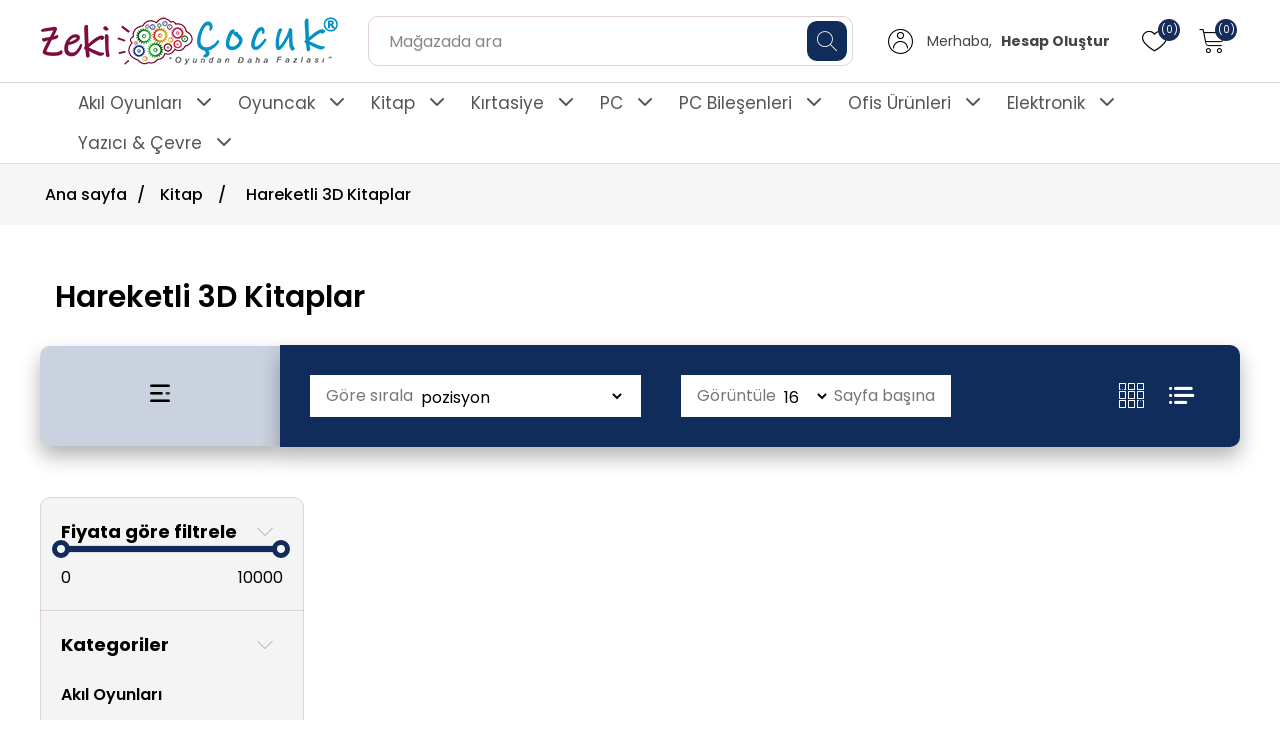

--- FILE ---
content_type: text/html; charset=utf-8
request_url: https://www.zekicocuk.net/hareketli-3d-kitaplar
body_size: 25638
content:
<!DOCTYPE html><html lang="tr" dir="ltr" class="html-category-page"><head><title>Zeki &#xC7;ocuk - Oyundan Daha Fazlas&#x131;. Hareketli 3D Kitaplar</title><meta charset="UTF-8"><meta name="description" content="35"><meta name="keywords" content="Akıl Oyunları,Oyuncak,Kitap,Kırtasiye,PC,Notebook,Bilgisayar,Ofis Ürünleri,Elektronik,Güvenlik Ürünleri,Yazıcı ve Çevre Birimleri"><meta name="generator" content="nopCommerce"><meta name="viewport" content="width=device-width, initial-scale=1"><link rel="stylesheet" href="/css/mt8q_gebjefhpkgqtfw4oa.styles.css?v=FliZET7oMlYv8d9CdZEiDfEGoGI"><script>!function(n,t,i,r,u,f,e){n.fbq||(u=n.fbq=function(){u.callMethod?u.callMethod.apply(u,arguments):u.queue.push(arguments)},n._fbq||(n._fbq=u),u.push=u,u.loaded=!0,u.version="2.0",u.agent="plnopcommerce",u.queue=[],f=t.createElement(i),f.async=!0,f.src=r,e=t.getElementsByTagName(i)[0],e.parentNode.insertBefore(f,e))}(window,document,"script","https://connect.facebook.net/en_US/fbevents.js");fbq("init","1410642943008767",{external_id:"ba974a57-59c7-4c7a-a0bd-a466968b47d3"});fbq("track","PageView")</script><script async src="https://www.googletagmanager.com/gtag/js?id=G-W5PG9NWSZX"></script><script>function gtag(){dataLayer.push(arguments)}window.dataLayer=window.dataLayer||[];gtag("js",new Date);gtag("config","G-W5PG9NWSZX")</script><link rel="apple-touch-icon" sizes="180x180" href="/icons/icons_0/apple-touch-icon.png"><link rel="icon" type="image/png" sizes="32x32" href="/icons/icons_0/favicon-32x32.png"><link rel="icon" type="image/png" sizes="192x192" href="/icons/icons_0/android-chrome-192x192.png"><link rel="icon" type="image/png" sizes="16x16" href="/icons/icons_0/favicon-16x16.png"><link rel="manifest" href="/icons/icons_0/site.webmanifest"><link rel="mask-icon" href="/icons/icons_0/safari-pinned-tab.svg" color="#5bbad5"><link rel="shortcut icon" href="/icons/icons_0/favicon.ico"><meta name="msapplication-TileColor" content="#2d89ef"><meta name="msapplication-TileImage" content="/icons/icons_0/mstile-144x144.png"><meta name="msapplication-config" content="/icons/icons_0/browserconfig.xml"><meta name="theme-color" content="#ffffff"><script src="/js/enkw6rdozkdyq_9gudmw1a.scripts.js?v=dOWYuiQBPuFieWYAVTh7zJbQF0Q"></script><body class="no-scroll-y"><input name="__RequestVerificationToken" type="hidden" value="CfDJ8MV2QYwM6IhFob-0U4gh9YK9c122PGcCcV-zwpRfXXTOaXv04vnKpl3Upj3-iNPCJYzdsG6TsRfcyXm4rO-pJxnbprdbqeLlTLH7lXZMJTMbIPk8L0PcS7FJXsMS2GIGjPLUKorZIzv2UE_xvQ88lwA"><div class="ajax-loading-block-window" style="display:none"></div><div id="dialog-notifications-success" title="Bildirim" style="display:none"></div><div id="dialog-notifications-error" title="Hata" style="display:none"></div><div id="dialog-notifications-warning" title="Uyarı" style="display:none"></div><div id="bar-notification" class="bar-notification-container" data-close="Kapat"></div><!--[if lte IE 8]><div style="clear:both;height:59px;text-align:center;position:relative"><a href="http://www.microsoft.com/windows/internet-explorer/default.aspx" target="_blank"> <img src="/Themes/Phoenix/Content/images/ie_warning.jpg" height="42" width="820" alt="You are using an outdated browser. For a faster, safer browsing experience, upgrade for free today."> </a></div><![endif]--><div class="master-wrapper-page"><div class="topbar"><div class="header-upper"><div class="topmenu-right"><div class="header-selectors-wrapper"></div></div></div></div><div class="px-header-mobile-logo"><div class="px-logo-menuicon-mobile"><div class="header-logo"><a href="/"> <img alt="Zeki Çocuk" src="https://www.zekicocuk.net/images/thumbs/0000003_logo_lg.png"> </a></div></div></div><div class="header sticky px-header-mobile"><div class="header-lower"><div class="px-logo-menuicon-mobile"><div class="pi-hemberg hemberg-menu-desktop" style="cursor:pointer" onclick="openNav()"></div><div class="header-logo px-header-logo-desktop"><a href="/"> <img alt="Zeki Çocuk" src="https://www.zekicocuk.net/images/thumbs/0000003_logo_lg.png"> </a></div></div><div class="px-serch-hederlink-mobile"><div class="px-serch-hederlink-mobile-sub"><div class="px_search-mobile"><span class="pi-search"></span></div><div class="search-box store-search-box px_search-desktop"><form method="get" id="small-search-box-form" action="/search"><input type="text" class="search-box-text" id="small-searchterms" autocomplete="off" name="q" placeholder="Mağazada ara" aria-label="Aramak için birşeyler yazın..."> <button type="submit" class="search-box-button"> <span class="pi-search"></span> </button></form></div><div class="px-my-Account"><div class="header-links"><ul><li><ul class="nav-content-list"><li class="nav-content-item account-login"><span class="pi-user-6"></span><h4 class="login-text"><div class="account-option">Merhaba, <strong>Hesap Oluştur</strong></div></h4><ul class="login-list"><li><a href="/register?returnUrl=%2Fhareketli-3d-kitaplar" class="ico-register login-list-item">Kaydol</a><li><a href="/login?returnUrl=%2Fhareketli-3d-kitaplar" class="ico-login login-list-item">Giriş Yap</a></ul></ul><li><a href="/wishlist" class="pi-heart"> <span class="wishlist-qty px-unread-qty">(0)</span> </a><li id="topcartlink" class="px-cart-desktop"><a href="javascript:void 0" class="pi-px-shopping-cart"> <span class="cart-qty px-unread-qty">(0)</span> </a><li id="topcartlink" class="px-cart-mobile"><a href="/cart" class="pi-px-shopping-cart"> <span class="cart-qty px-unread-qty">(0)</span> </a></ul></div><div class="px_cart_overlay"></div><div id="flyout-cart" class="flyout-cart"><div class="px_mini_shopping_cart_title"><h2>Sepet</h2><span class="pi-cancel pi-cart-cancel"></span></div><div class="mini-shopping-cart"><div class="px_mini_shopping_cart_item"><div class="count">Alışveriş sepetinizde ürün yok.</div></div><div class="px_mini_shopping_cart_total"><div class="px_subtotal-main"><div class="px_subtotal"><div class="totals">Ara toplam: <strong></strong></div><div class="buttons"><button type="button" class="button-1 cart-button primary-btn" onclick="setLocation(&#34;/cart&#34;)">Sepete git</button></div></div></div></div></div></div></div></div></div></div><div class="header-navbar"><div class="header-menu"><ul class="top-menu notmobile"><li><a href="/ak%C4%B1l-oyunlar%C4%B1"> Ak&#x131;l Oyunlar&#x131; </a> <a href="javascript:void 0" class="sublist-toggle"> <span class="pi-arrow-point-to-right"></span> </a><ul class="sublist first-level"><li><a href="/dikkat-ve-konsantrasyon"> Dikkat ve Konsantrasyon </a><li><a href="/g%C3%B6rsel-haf%C4%B1za-ve-alg%C4%B1"> G&#xF6;rsel Haf&#x131;za ve Alg&#x131; </a><li><a href="/strateji-geli%C5%9Ftirme"> Strateji Geli&#x15F;tirme </a><li><a href="/matematik"> Matematik </a><li><a href="/h%C4%B1z"> H&#x131;z </a><li><a href="/%C4%B0ngilizce"> &#x130;ngilizce </a><li><a href="/%C4%B0nce-motor-becerisi"> &#x130;nce Motor Becerisi </a><li><a href="/s%C3%B6zel-%C4%B0fade"> S&#xF6;zel &#x130;fade </a></ul><li><a href="/oyuncak"> Oyuncak </a> <a href="javascript:void 0" class="sublist-toggle"> <span class="pi-arrow-point-to-right"></span> </a><ul class="sublist first-level"><li><a href="/a%C3%A7%C4%B1k-hava-deniz-ve-spor"> A&#xE7;&#x131;k Hava, Deniz ve Spor </a> <a href="javascript:void 0" class="sublist-toggle"> <span class="pi-arrow-point-to-right"></span> </a><ul class="sublist"><li><a href="/a%C3%A7%C4%B1k-hava-oyuncaklar%C4%B1"> A&#xE7;&#x131;k Hava Oyuncaklar&#x131; </a><li><a href="/toplar"> Toplar </a><li><a href="/elektrikli-scooter"> Elektrikli Scooter </a></ul><li><a href="/puzzle-ve-yapboz-malzemeleri"> Puzzle ve Yapboz Malzemeleri </a><li><a href="/e%C4%9Fitici-oyuncaklar"> E&#x11F;itici Oyuncaklar </a> <a href="javascript:void 0" class="sublist-toggle"> <span class="pi-arrow-point-to-right"></span> </a><ul class="sublist"><li><a href="/bilim-oyun-setleri"> Bilim Oyun Setleri </a><li><a href="/yap%C4%B1m-oyuncaklar%C4%B1-lego"> Yap&#x131;m Oyuncaklar&#x131; (Lego) </a><li><a href="/oyun-hamurlar%C4%B1-ve-slime"> Oyun Hamurlar&#x131; ve Slime </a><li><a href="/seramik-hamurlar"> Seramik Hamurlar </a><li><a href="/rubik-zeka-k%C3%BCpleri"> Rubik Zeka K&#xFC;pleri </a><li><a href="/e%C4%9Fitici-oyuncaklar-2"> E&#x11F;itici Oyuncaklar </a><li><a href="/s%C3%B6k-tak-oyuncaklar"> S&#xF6;k-Tak Oyuncaklar </a></ul><li><a href="/bebek-oyuncaklar%C4%B1"> Bebek Oyuncaklar&#x131; </a><li><a href="/fig%C3%BCr-hobi-oyuncaklar%C4%B1"> Fig&#xFC;r - Hobi Oyuncaklar&#x131; </a> <a href="javascript:void 0" class="sublist-toggle"> <span class="pi-arrow-point-to-right"></span> </a><ul class="sublist"><li><a href="/kutu-oyunlar%C4%B1"> Kutu Oyunlar&#x131; </a><li><a href="/fig%C3%BCr-oyuncaklar"> Fig&#xFC;r Oyuncaklar </a></ul><li><a href="/oyun-setleri"> Oyun Setleri </a> <a href="javascript:void 0" class="sublist-toggle"> <span class="pi-arrow-point-to-right"></span> </a><ul class="sublist"><li><a href="/erkek-oyun-setleri"> Erkek Oyun Setleri </a><li><a href="/k%C4%B1z-oyun-setleri"> K&#x131;z Oyun Setleri </a></ul><li><a href="/pelu%C5%9F-oyuncaklar"> Pelu&#x15F; Oyuncaklar </a></ul><li><a href="/kitap"> Kitap </a> <a href="javascript:void 0" class="sublist-toggle"> <span class="pi-arrow-point-to-right"></span> </a><ul class="sublist first-level"><li><a href="/e%C4%9Fitim-setleri"> E&#x11F;itim Setleri </a> <a href="javascript:void 0" class="sublist-toggle"> <span class="pi-arrow-point-to-right"></span> </a><ul class="sublist"><li><a href="/dikkat-geli%C5%9Ftirme-setleri"> Dikkat Geli&#x15F;tirme Setleri </a><li><a href="/bilsem-setleri"> Bilsem Setleri </a><li><a href="/bebek-zeka-kartlar%C4%B1"> Bebek Zeka Kartlar&#x131; </a></ul><li><a href="/etkinlik-e%C4%9Fitim-kitaplar%C4%B1"> Etkinlik E&#x11F;itim Kitaplar&#x131; </a><li><a href="/%C3%A7%C4%B1kartmal%C4%B1-kitaplar"> &#xC7;&#x131;kartmal&#x131; Kitaplar </a><li><a href="/hareketli-3d-kitaplar"> Hareketli 3D Kitaplar </a><li><a href="/kodlama-kitaplar%C4%B1"> Kodlama Kitaplar&#x131; </a><li><a href="/hikaye-kitaplar%C4%B1"> Hikaye Kitaplar&#x131; </a><li><a href="/%C4%B0lk-okuma-kitaplar%C4%B1"> &#x130;lk Okuma Kitaplar&#x131; </a><li><a href="/bilim-kitaplar%C4%B1"> Bilim Kitaplar&#x131; </a><li><a href="/kaynak-ders-kitaplar%C4%B1"> Kaynak Ders Kitaplar&#x131; </a><li><a href="/boyama-kitaplar%C4%B1"> Boyama Kitaplar&#x131; </a><li><a href="/s%C3%B6zl%C3%BCkler"> S&#xF6;zl&#xFC;kler </a><li><a href="/atlaslar"> Atlaslar </a><li><a href="/klasikler"> Klasikler </a></ul><li><a href="/k%C4%B1rtasiye"> K&#x131;rtasiye </a> <a href="javascript:void 0" class="sublist-toggle"> <span class="pi-arrow-point-to-right"></span> </a><ul class="sublist first-level"><li><a href="/boyalar"> Boyalar </a> <a href="javascript:void 0" class="sublist-toggle"> <span class="pi-arrow-point-to-right"></span> </a><ul class="sublist"><li><a href="/ke%C3%A7eli-boya-kalemleri"> Ke&#xE7;eli Boya Kalemleri </a><li><a href="/kuru-boyalar"> Kuru Boyalar </a><li><a href="/pastel-boyalar"> Pastel Boyalar </a><li><a href="/parmak-boyalar"> Parmak Boyalar </a><li><a href="/sulu-boyalar"> Sulu Boyalar </a><li><a href="/guaj-boyalar%C4%B1"> Guaj Boyalar&#x131; </a><li><a href="/y%C3%BCz-boyalar%C4%B1"> Y&#xFC;z Boyalar&#x131; </a><li><a href="/akrilik-boyalar"> Akrilik Boyalar </a><li><a href="/ya%C4%9Fl%C4%B1-boyalar"> Ya&#x11F;l&#x131; Boyalar </a><li><a href="/ah%C5%9Fap-boyalar"> Ah&#x15F;ap Boyalar </a><li><a href="/sprey-boyalar"> Sprey Boyalar </a><li><a href="/ebru-boya-ve-malzemeleri"> Ebru Boya ve Malzemeleri </a></ul><li><a href="/boya-yard%C4%B1mc%C4%B1-%C3%BCr%C3%BCnler"> Boya Yard&#x131;mc&#x131; &#xDC;r&#xFC;nler </a> <a href="javascript:void 0" class="sublist-toggle"> <span class="pi-arrow-point-to-right"></span> </a><ul class="sublist"><li><a href="/f%C4%B1r%C3%A7alar"> F&#x131;r&#xE7;alar </a><li><a href="/%C5%9Fovaleler"> &#x15E;ovaleler </a><li><a href="/boyama-%C3%B6nl%C3%BCkleri"> Boyama &#xD6;nl&#xFC;kleri </a><li><a href="/sanatsal-malzemeler"> Sanatsal Malzemeler </a><li><a href="/tual-%C3%A7e%C5%9Fitleri"> Tual &#xC7;e&#x15F;itleri </a><li><a href="/paletler"> Paletler </a></ul><li><a href="/%C3%B6%C4%9Frenci-gere%C3%A7leri"> &#xD6;&#x11F;renci Gere&#xE7;leri </a> <a href="javascript:void 0" class="sublist-toggle"> <span class="pi-arrow-point-to-right"></span> </a><ul class="sublist"><li><a href="/okul-malzemeleri"> Okul Malzemeleri </a><li><a href="/eli%C5%9Fi-malzemeleri"> Eli&#x15F;i Malzemeleri </a><li><a href="/%C3%A7izim-gere%C3%A7leri"> &#xC7;izim Gere&#xE7;leri </a><li><a href="/sayma-gere%C3%A7leri"> Sayma Gere&#xE7;leri </a><li><a href="/b%C3%BCy%C3%BCte%C3%A7-mikroskop-teleskop"> B&#xFC;y&#xFC;te&#xE7;- Mikroskop &#x2013; Teleskop </a><li><a href="/%C3%A7anta-ve-mataralar"> &#xC7;anta ve Mataralar </a> <a href="javascript:void 0" class="sublist-toggle"> <span class="pi-arrow-point-to-right"></span> </a><ul class="sublist"><li><a href="/okul-%C3%A7antalar%C4%B1"> Okul &#xC7;antalar&#x131; </a><li><a href="/beslenme-%C3%A7anta-ve-kutular%C4%B1"> Beslenme &#xC7;anta ve Kutular&#x131; </a><li><a href="/resim-%C3%A7antalar%C4%B1"> Resim &#xC7;antalar&#x131; </a><li><a href="/suluk-ve-mataralar"> Suluk ve Mataralar </a><li><a href="/kalem-kutular%C4%B1"> Kalem Kutular&#x131; </a></ul></ul><li><a href="/ambalaj-malzemeleri"> Ambalaj Malzemeleri </a> <a href="javascript:void 0" class="sublist-toggle"> <span class="pi-arrow-point-to-right"></span> </a><ul class="sublist"><li><a href="/bantlar"> Bantlar </a> <a href="javascript:void 0" class="sublist-toggle"> <span class="pi-arrow-point-to-right"></span> </a><ul class="sublist"><li><a href="/selefon-bantlar"> Selefon Bantlar </a><li><a href="/%C3%B6zel-ama%C3%A7l%C4%B1-bantlar"> &#xD6;zel Ama&#xE7;l&#x131; Bantlar </a><li><a href="/%C3%A7ift-tarafl%C4%B1-bantlar"> &#xC7;ift Tarafl&#x131; Bantlar </a><li><a href="/koli-bantlar%C4%B1"> Koli Bantlar&#x131; </a><li><a href="/krape-bantlar%C4%B1"> Krape Bantlar&#x131; </a><li><a href="/g%C3%B6r%C3%BCnmez-bantlar"> G&#xF6;r&#xFC;nmez Bantlar </a></ul><li><a href="/bant-makineleri"> Bant Makineleri </a> <a href="javascript:void 0" class="sublist-toggle"> <span class="pi-arrow-point-to-right"></span> </a><ul class="sublist"><li><a href="/selefon-bant-makineleri"> Selefon Bant Makineleri </a><li><a href="/koli-bant-makineleri"> Koli Bant Makineleri </a></ul><li><a href="/aksesuarlar"> Aksesuarlar </a> <a href="javascript:void 0" class="sublist-toggle"> <span class="pi-arrow-point-to-right"></span> </a><ul class="sublist"><li><a href="/hediye-kutular%C4%B1"> Hediye Kutular&#x131; </a><li><a href="/hediyelik-e%C5%9Fyalar"> Hediyelik E&#x15F;yalar </a><li><a href="/rafyalar"> Rafyalar </a><li><a href="/paket-s%C3%BCsleri"> Paket S&#xFC;sleri </a><li><a href="/lastikler"> Lastikler </a></ul><li><a href="/ambalaj-ka%C4%9F%C4%B1tlar%C4%B1-2"> Ambalaj Ka&#x11F;&#x131;tlar&#x131; </a> <a href="javascript:void 0" class="sublist-toggle"> <span class="pi-arrow-point-to-right"></span> </a><ul class="sublist"><li><a href="/haz%C4%B1r-defter-ve-kitap-kaplar%C4%B1"> Haz&#x131;r Defter ve Kitap Kaplar&#x131; </a><li><a href="/ambalaj-ka%C4%9F%C4%B1tlar%C4%B1"> Ambalaj Ka&#x11F;&#x131;tlar&#x131; </a><li><a href="/yap%C4%B1%C5%9Fkanl%C4%B1-rulolar-dc-fix"> Yap&#x131;&#x15F;kanl&#x131; Rulolar (Dc-fix) </a><li><a href="/rulo-kapl%C4%B1klar"> Rulo Kapl&#x131;klar </a></ul></ul><li><a href="/dosyalama-ar%C5%9Fivleme"> Dosyalama Ar&#x15F;ivleme </a> <a href="javascript:void 0" class="sublist-toggle"> <span class="pi-arrow-point-to-right"></span> </a><ul class="sublist"><li><a href="/klas%C3%B6rler"> Klas&#xF6;rler </a> <a href="javascript:void 0" class="sublist-toggle"> <span class="pi-arrow-point-to-right"></span> </a><ul class="sublist"><li><a href="/b%C3%BCro-klas%C3%B6rleri"> B&#xFC;ro Klas&#xF6;rleri </a><li><a href="/magazinlikler"> Magazinlikler </a></ul><li><a href="/evrak-raflar%C4%B1"> Evrak Raflar&#x131; </a> <a href="javascript:void 0" class="sublist-toggle"> <span class="pi-arrow-point-to-right"></span> </a><ul class="sublist"><li><a href="/plastik-evrak-raflar%C4%B1"> Plastik Evrak Raflar&#x131; </a><li><a href="/metal-evrak-raflar%C4%B1"> Metal Evrak Raflar&#x131; </a><li><a href="/%C3%A7ekmeceli-evrak-raflar%C4%B1"> &#xC7;ekmeceli Evrak Raflar&#x131; </a></ul><li><a href="/sekreterlikler"> Sekreterlikler </a><li><a href="/plastik-dosyalar"> Plastik Dosyalar </a> <a href="javascript:void 0" class="sublist-toggle"> <span class="pi-arrow-point-to-right"></span> </a><ul class="sublist"><li><a href="/po%C5%9Fet-dosyalar"> Po&#x15F;et Dosyalar </a><li><a href="/telli-dosyalar"> Telli Dosyalar </a><li><a href="/%C3%A7%C4%B1t%C3%A7%C4%B1tl%C4%B1-dosyalar"> &#xC7;&#x131;t&#xE7;&#x131;tl&#x131; Dosyalar </a><li><a href="/separat%C3%B6rl%C3%BC-dosyalar"> Separat&#xF6;rl&#xFC; Dosyalar </a><li><a href="/separat%C3%B6rler"> Separat&#xF6;rler </a><li><a href="/lastikli-dosyalar"> Lastikli Dosyalar </a><li><a href="/s%C4%B1k%C4%B1%C5%9Ft%C4%B1rmal%C4%B1-dosyalar"> S&#x131;k&#x131;&#x15F;t&#x131;rmal&#x131; Dosyalar </a><li><a href="/l-tipi-dosyalar"> L Tipi Dosyalar </a><li><a href="/halkal%C4%B1-dosyalar"> Halkal&#x131; Dosyalar </a><li><a href="/sunum-dosyalar%C4%B1"> Sunum Dosyalar&#x131; </a></ul><li><a href="/alb%C3%BCmler-ve-bayraklar"> Alb&#xFC;mler ve Bayraklar </a><li><a href="/zarf-ve-mektuplar"> Zarf - Levha - &#xC7;er&#xE7;eve </a><li><a href="/proje-kutular%C4%B1"> Proje Kutular&#x131; </a></ul><li><a href="/kalem-ve-yaz%C4%B1-gere%C3%A7leri"> Kalem ve Yaz&#x131; Gere&#xE7;leri </a> <a href="javascript:void 0" class="sublist-toggle"> <span class="pi-arrow-point-to-right"></span> </a><ul class="sublist"><li><a href="/kalemler"> Kalemler </a> <a href="javascript:void 0" class="sublist-toggle"> <span class="pi-arrow-point-to-right"></span> </a><ul class="sublist"><li><a href="/kur%C5%9Fun-kalemler"> Kur&#x15F;un Kalemler </a><li><a href="/versatil-kalemler"> Versatil Kalemler </a><li><a href="/roller-kalemler"> Roller Kalemler </a><li><a href="/t%C3%BCkenmez-kalemler"> T&#xFC;kenmez Kalemler </a><li><a href="/dolma-kalemler"> Dolma Kalemler </a><li><a href="/fosforlu-kalemler"> Fosforlu Kalemler </a><li><a href="/teknik-kalemler"> Teknik Kalemler </a><li><a href="/tahta-kalemleri"> Tahta Kalemleri </a><li><a href="/mark%C3%B6rler"> Mark&#xF6;rler </a><li><a href="/asetat-kalemleri"> Asetat Kalemleri </a><li><a href="/%C4%B0nce-u%C3%A7lu-kalemler"> &#x130;nce U&#xE7;lu Kalemler </a><li><a href="/%C3%B6zel-kalem-ve-setler"> &#xD6;zel Kalem ve Setler </a></ul><li><a href="/kalem-yedekleri"> Kalem Yedekleri </a> <a href="javascript:void 0" class="sublist-toggle"> <span class="pi-arrow-point-to-right"></span> </a><ul class="sublist"><li><a href="/tahta-kalemi-kartu%C5%9Flar%C4%B1"> Tahta Kalemi M&#xFC;rekkepleri </a><li><a href="/dolma-kalem-kartu%C5%9Flar%C4%B1"> Dolma Kalem Kartu&#x15F;lar&#x131; </a><li><a href="/t%C3%BCkenmez-kalem-yedekleri"> T&#xFC;kenmez Kalem Yedekleri </a><li><a href="/roller-kalem-yedekleri"> Roller Kalem Yedekleri </a></ul><li><a href="/yard%C4%B1mc%C4%B1-%C3%BCr%C3%BCnler"> Yard&#x131;mc&#x131; &#xDC;r&#xFC;nler </a> <a href="javascript:void 0" class="sublist-toggle"> <span class="pi-arrow-point-to-right"></span> </a><ul class="sublist"><li><a href="/tebe%C5%9Fir"> Tebe&#x15F;ir </a><li><a href="/kalemt%C4%B1ra%C5%9Flar"> Kalemt&#x131;ra&#x15F;lar </a><li><a href="/silgiler"> Silgiler </a><li><a href="/minler-yedek-u%C3%A7lar"> Minler (Yedek U&#xE7;lar) </a></ul></ul><li><a href="/ka%C4%9F%C4%B1t-%C3%BCr%C3%BCnleri"> Ka&#x11F;&#x131;t &#xDC;r&#xFC;nleri </a> <a href="javascript:void 0" class="sublist-toggle"> <span class="pi-arrow-point-to-right"></span> </a><ul class="sublist"><li><a href="/defterler"> Defterler </a> <a href="javascript:void 0" class="sublist-toggle"> <span class="pi-arrow-point-to-right"></span> </a><ul class="sublist"><li><a href="/okul-defterleri"> Okul Defterleri </a><li><a href="/hat%C4%B1ra-defterleri"> Hat&#x131;ra Defterleri </a><li><a href="/modelist-defterler"> Modelist Defterler </a><li><a href="/not-defterleri"> Not Defterleri </a><li><a href="/resim-defterleri"> Resim Defterleri </a><li><a href="/m%C3%BCzik-defterleri"> M&#xFC;zik Defterleri </a><li><a href="/g%C3%BCzel-yaz%C4%B1-defterleri"> G&#xFC;zel Yaz&#x131; Defterleri </a><li><a href="/bloknotlar"> Bloknotlar </a><li><a href="/ajanda-ve-fihrist"> Ajanda ve Fihrist </a><li><a href="/%C3%B6zel-bas%C4%B1l%C4%B1-evrak-ve-defterler"> &#xD6;zel Bas&#x131;l&#x131; Evrak ve Defterler </a><li><a href="/teknik-%C3%A7izim-defterleri"> Teknik &#xC7;izim Defterleri </a></ul><li><a href="/etiketler"> Etiketler </a> <a href="javascript:void 0" class="sublist-toggle"> <span class="pi-arrow-point-to-right"></span> </a><ul class="sublist"><li><a href="/lazer-etiketler"> Lazer Etiketler </a><li><a href="/etiketleri"> Etiketleri </a><li><a href="/okul-etiketleri"> Okul Etiketleri </a></ul><li><a href="/ka%C4%9F%C4%B1tlar"> Ka&#x11F;&#x131;tlar </a> <a href="javascript:void 0" class="sublist-toggle"> <span class="pi-arrow-point-to-right"></span> </a><ul class="sublist"><li><a href="/a4-fotokopi-ka%C4%9F%C4%B1tlar%C4%B1"> Fotokopi Ka&#x11F;&#x131;tlar&#x131; </a><li><a href="/renkli-fotokopi-ka%C4%9F%C4%B1tlar%C4%B1"> Renkli Fotokopi Ka&#x11F;&#x131;tlar&#x131; </a><li><a href="/gramajl%C4%B1-ka%C4%9F%C4%B1tlar"> Gramajl&#x131; Ka&#x11F;&#x131;tlar </a><li><a href="/karbon-ka%C4%9F%C4%B1tlar%C4%B1"> Karbon Ka&#x11F;&#x131;tlar&#x131; </a><li><a href="/resim-ka%C4%9F%C4%B1tlar%C4%B1"> Resim Ka&#x11F;&#x131;tlar&#x131; </a><li><a href="/krapon-ka%C4%9F%C4%B1tlar%C4%B1"> Krapon Ka&#x11F;&#x131;tlar&#x131; </a><li><a href="/foto%C4%9Fraf-ka%C4%9F%C4%B1tlar%C4%B1"> Foto&#x11F;raf Ka&#x11F;&#x131;tlar&#x131; </a><li><a href="/eli%C5%9Fi-ka%C4%9F%C4%B1tlar%C4%B1"> Eli&#x15F;i Ka&#x11F;&#x131;tlar&#x131; </a><li><a href="/post-it-%C3%A7e%C5%9Fitleri"> Post-It &#xC7;e&#x15F;itleri </a><li><a href="/fon-kartonlar%C4%B1"> Fon Kartonlar&#x131; </a><li><a href="/sticker-%C3%A7e%C5%9Fitleri"> Sticker &#xC7;e&#x15F;itleri </a><li><a href="/s%C3%BCrekli-form-ka%C4%9F%C4%B1tlar%C4%B1"> S&#xFC;rekli Form Ka&#x11F;&#x131;tlar&#x131; </a></ul></ul><li><a href="/b%C3%BCro-malzemeleri"> B&#xFC;ro Malzemeleri </a> <a href="javascript:void 0" class="sublist-toggle"> <span class="pi-arrow-point-to-right"></span> </a><ul class="sublist"><li><a href="/yap%C4%B1%C5%9Ft%C4%B1r%C4%B1c%C4%B1lar"> Yap&#x131;&#x15F;t&#x131;r&#x131;c&#x131;lar </a> <a href="javascript:void 0" class="sublist-toggle"> <span class="pi-arrow-point-to-right"></span> </a><ul class="sublist"><li><a href="/stick-yap%C4%B1%C5%9Ft%C4%B1r%C4%B1c%C4%B1lar"> Stick Yap&#x131;&#x15F;t&#x131;r&#x131;c&#x131;lar </a><li><a href="/silikon-yap%C4%B1%C5%9Ft%C4%B1r%C4%B1c%C4%B1lar"> Silikon Yap&#x131;&#x15F;t&#x131;r&#x131;c&#x131;lar </a><li><a href="/s%C4%B1v%C4%B1-yap%C4%B1%C5%9Ft%C4%B1r%C4%B1c%C4%B1lar"> S&#x131;v&#x131; Yap&#x131;&#x15F;t&#x131;r&#x131;c&#x131;lar </a><li><a href="/japon-yap%C4%B1%C5%9Ft%C4%B1r%C4%B1c%C4%B1lar"> Japon Yap&#x131;&#x15F;t&#x131;r&#x131;c&#x131;lar </a><li><a href="/%C3%A7ift-tarafl%C4%B1-yap%C4%B1%C5%9Ft%C4%B1r%C4%B1c%C4%B1lar"> &#xC7;ift Tarafl&#x131; Yap&#x131;&#x15F;t&#x131;r&#x131;c&#x131;lar </a><li><a href="/sprey-yap%C4%B1%C5%9Ft%C4%B1r%C4%B1c%C4%B1lar"> Sprey Yap&#x131;&#x15F;t&#x131;r&#x131;c&#x131;lar </a></ul><li><a href="/yard%C4%B1mc%C4%B1-%C3%BCr%C3%BCnler-2"> Yard&#x131;mc&#x131; &#xDC;r&#xFC;nler </a> <a href="javascript:void 0" class="sublist-toggle"> <span class="pi-arrow-point-to-right"></span> </a><ul class="sublist"><li><a href="/silikon-tabancalar%C4%B1"> Silikon Tabancalar&#x131; </a><li><a href="/ka%C4%9F%C4%B1t-tutacaklar%C4%B1"> Ka&#x11F;&#x131;t Tutacaklar&#x131; </a><li><a href="/tel-s%C3%B6k%C3%BCc%C3%BCler"> Tel S&#xF6;k&#xFC;c&#xFC;ler </a><li><a href="/%C3%A7%C3%B6p-kovalar%C4%B1"> &#xC7;&#xF6;p Kovalar&#x131; </a><li><a href="/numarat%C3%B6r-ve-ka%C5%9Feler"> Numarat&#xF6;r ve Ka&#x15F;eler </a><li><a href="/istampa-ve-m%C3%BCrekkepleri"> Istampa ve M&#xFC;rekkepleri </a></ul></ul><li><a href="/ciltleme"> Ciltleme </a> <a href="javascript:void 0" class="sublist-toggle"> <span class="pi-arrow-point-to-right"></span> </a><ul class="sublist"><li><a href="/ciltleme-malzemeleri"> Ciltleme Malzemeleri </a> <a href="javascript:void 0" class="sublist-toggle"> <span class="pi-arrow-point-to-right"></span> </a><ul class="sublist"><li><a href="/plastik-helezon-spiral-ve-s%C4%B1rtl%C4%B1klar"> Plastik, Helezon, Spiral ve S&#x131;rtl&#x131;klar </a><li><a href="/cilt-kapaklar%C4%B1"> Cilt Kapaklar&#x131; </a><li><a href="/laminasyon-makineleri"> Laminasyon Makineleri </a><li><a href="/laminasyon-filmleri"> Laminasyon Filmleri </a><li><a href="/plastik-tel-ve-helezon-makineleri"> Plastik, Tel ve Helezon Makineleri </a></ul><li><a href="/plastik-kart-malzemeleri"> Plastik Kart Malzemeleri </a> <a href="javascript:void 0" class="sublist-toggle"> <span class="pi-arrow-point-to-right"></span> </a><ul class="sublist"><li><a href="/kart-kaplar%C4%B1-ve-po%C5%9Fetleri"> Kart Kaplar&#x131; ve Po&#x15F;etleri </a><li><a href="/kart-ask%C4%B1-%C4%B0pi-ve-klipsleri"> Kart Ask&#x131; &#x130;pi ve Klipsleri </a><li><a href="/yoyolar"> Yoyolar </a></ul></ul></ul><li><a href="/pc"> PC </a> <a href="javascript:void 0" class="sublist-toggle"> <span class="pi-arrow-point-to-right"></span> </a><ul class="sublist first-level"><li><a href="/bilgisayarlar"> Bilgisayarlar </a> <a href="javascript:void 0" class="sublist-toggle"> <span class="pi-arrow-point-to-right"></span> </a><ul class="sublist"><li><a href="/masa%C3%BCst%C3%BC"> Masa&#xFC;st&#xFC; </a><li><a href="/notebook"> Notebook </a><li><a href="/all-in-one"> All-In-One </a><li><a href="/tablet"> Tablet </a><li><a href="/grafik-tablet"> Grafik Tablet </a></ul><li><a href="/sunucu"> Sunucu </a> <a href="javascript:void 0" class="sublist-toggle"> <span class="pi-arrow-point-to-right"></span> </a><ul class="sublist"><li><a href="/sunucular"> Sunucular </a><li><a href="/veri-depolama-sunucular%C4%B1"> Veri Depolama Sunucular&#x131; </a><li><a href="/kabin-aksesuarlar%C4%B1"> Kabin Aksesuarlar&#x131; </a></ul><li><a href="/bilgisayar-%C3%A7evre-birimleri"> Bilgisayar &#xC7;evre Birimleri </a> <a href="javascript:void 0" class="sublist-toggle"> <span class="pi-arrow-point-to-right"></span> </a><ul class="sublist"><li><a href="/klavye-mouse"> Klavye &#x2013; Mouse </a><li><a href="/mouse-padler"> Mouse Padler </a><li><a href="/webcam"> Webcam </a><li><a href="/monit%C3%B6r"> Monit&#xF6;r </a><li><a href="/ses-sistemleri"> Ses Sistemleri </a><li><a href="/harici-disk-kutular%C4%B1"> Harici Disk Kutular&#x131; </a> <a href="javascript:void 0" class="sublist-toggle"> <span class="pi-arrow-point-to-right"></span> </a><ul class="sublist"><li><a href="/25-%C4%B0n%C3%A7-disk-kutusu"> 2.5 &#x130;n&#xE7; Disk Kutusu </a><li><a href="/35-%C4%B0n%C3%A7-disk-kutusu"> 3.5 &#x130;n&#xE7; Disk Kutusu </a><li><a href="/di%C4%9Fer-disk-kutular%C4%B1"> Di&#x11F;er Disk Kutular&#x131; </a></ul><li><a href="/kulakl%C4%B1k-ve-mikrofon"> Kulakl&#x131;k ve Mikrofon </a> <a href="javascript:void 0" class="sublist-toggle"> <span class="pi-arrow-point-to-right"></span> </a><ul class="sublist"><li><a href="/kulakl%C4%B1klar-ve-mikrofonlar"> Kulakl&#x131;klar ve Mikrofonlar </a><li><a href="/bluetooth-kulakl%C4%B1klar"> Bluetooth Kulakl&#x131;klar </a></ul></ul><li><a href="/bilgisayar-aksesuarlar%C4%B1"> Bilgisayar Aksesuarlar&#x131; </a> <a href="javascript:void 0" class="sublist-toggle"> <span class="pi-arrow-point-to-right"></span> </a><ul class="sublist"><li><a href="/notebook-%C3%A7antalar%C4%B1"> Notebook &#xC7;antalar&#x131; </a><li><a href="/notebook-adapt%C3%B6rleri"> Notebook Adapt&#xF6;rleri </a><li><a href="/notebook-standlar%C4%B1"> Notebook Standlar&#x131; </a><li><a href="/tablet-kamera-aksesuarlar%C4%B1"> Tablet-Kamera Aksesuarlar&#x131; </a><li><a href="/genel-adapt%C3%B6rler"> Genel Adapt&#xF6;rler </a></ul></ul><li><a href="/pc-bile%C5%9Fenleri"> PC Bile&#x15F;enleri </a> <a href="javascript:void 0" class="sublist-toggle"> <span class="pi-arrow-point-to-right"></span> </a><ul class="sublist first-level"><li><a href="/%C4%B0%C5%9Flemciler"> &#x130;&#x15F;lemciler </a><li><a href="/anakartlar"> Anakartlar </a><li><a href="/bellekler-ram"> Bellekler (Ram) </a> <a href="javascript:void 0" class="sublist-toggle"> <span class="pi-arrow-point-to-right"></span> </a><ul class="sublist"><li><a href="/pc-bellekler"> PC Bellekler </a><li><a href="/notebook-bellek"> Notebook Bellek </a></ul><li><a href="/diskler"> Diskler </a> <a href="javascript:void 0" class="sublist-toggle"> <span class="pi-arrow-point-to-right"></span> </a><ul class="sublist"><li><a href="/sabit-diskler"> Sabit Diskler </a><li><a href="/ssd-diskler"> SSD Diskler </a></ul><li><a href="/ekran-kartlar%C4%B1"> Ekran Kartlar&#x131; </a><li><a href="/kasalar"> Kasalar </a><li><a href="/optik-s%C3%BCr%C3%BCc%C3%BCler"> Optik S&#xFC;r&#xFC;c&#xFC;ler </a><li><a href="/power-supply"> Power Supply </a><li><a href="/di%C4%9Fer-pc-bile%C5%9Fenleri"> Di&#x11F;er PC Bile&#x15F;enleri </a><li><a href="/yaz%C4%B1l%C4%B1m"> Yaz&#x131;l&#x131;m </a></ul><li><a href="/ofis-%C3%BCr%C3%BCnleri"> Ofis &#xDC;r&#xFC;nleri </a> <a href="javascript:void 0" class="sublist-toggle"> <span class="pi-arrow-point-to-right"></span> </a><ul class="sublist first-level"><li><a href="/ofis-malzemeleri"> Ofis Malzemeleri </a> <a href="javascript:void 0" class="sublist-toggle"> <span class="pi-arrow-point-to-right"></span> </a><ul class="sublist"><li><a href="/z%C4%B1mba-telleri"> Z&#x131;mba Telleri </a><li><a href="/z%C4%B1mba-makineleri"> Z&#x131;mba Makineleri </a><li><a href="/delge%C3%A7-ve-aksesuarlar%C4%B1"> Delge&#xE7; ve Aksesuarlar&#x131; </a><li><a href="/ata%C5%9F-klips-ve-%C4%B0%C4%9Fneler"> Ata&#x15F; &#x2013; Klips ve &#x130;&#x11F;neler </a><li><a href="/yaz%C4%B1-tahtas%C4%B1-ve-panolar"> Yaz&#x131; Tahtas&#x131; ve Panolar </a><li><a href="/masa%C3%BCst%C3%BC-setler"> Masa&#xFC;st&#xFC; Setler </a><li><a href="/hesap-makineleri"> Hesap Makineleri </a><li><a href="/makaslar"> Makaslar </a><li><a href="/d%C3%BCzeltici-ve-daksiller"> D&#xFC;zeltici ve Daksiller </a><li><a href="/maket-b%C4%B1%C3%A7a%C4%9F%C4%B1-ve-yedekleri"> Maket B&#x131;&#xE7;a&#x11F;&#x131; ve Yedekleri </a><li><a href="/evrak-%C4%B0mha-makineleri"> Evrak &#x130;mha Makineleri </a><li><a href="/etiket-ve-k%C4%B1l%C3%A7%C4%B1k-makineleri"> Etiket ve K&#x131;l&#xE7;&#x131;k Makineleri </a><li><a href="/kumbaralar"> Kumbaralar </a><li><a href="/s%C3%BCmen-tak%C4%B1mlar%C4%B1"> S&#xFC;men Tak&#x131;mlar&#x131; </a><li><a href="/para-sayma-ve-kontrol"> Para Sayma ve Kontrol </a></ul><li><a href="/g%C4%B1da-ve-mutfak-%C3%BCr%C3%BCnleri"> G&#x131;da ve Mutfak &#xDC;r&#xFC;nleri </a> <a href="javascript:void 0" class="sublist-toggle"> <span class="pi-arrow-point-to-right"></span> </a><ul class="sublist"><li><a href="/%C3%A7ay-ve-%C5%9Fekerler"> &#xC7;ay ve &#x15E;ekerler </a><li><a href="/demlik-po%C5%9Fet-%C3%A7ay"> Demlik Po&#x15F;et &#xC7;ay </a><li><a href="/bitki-%C3%A7aylar%C4%B1"> Bitki &#xC7;aylar&#x131; </a><li><a href="/kahveler"> Kahveler </a><li><a href="/kullan-at-malzemeler"> Kullan-At Malzemeler </a><li><a href="/elektronik-ev-aletleri"> Elektronik Ev Aletleri </a></ul><li><a href="/temizlik-ve-sa%C4%9Fl%C4%B1k"> Temizlik ve Sa&#x11F;l&#x131;k </a> <a href="javascript:void 0" class="sublist-toggle"> <span class="pi-arrow-point-to-right"></span> </a><ul class="sublist"><li><a href="/ki%C5%9Fisel-bak%C4%B1m-%C3%BCr%C3%BCnleri"> Ki&#x15F;isel Bak&#x131;m &#xDC;r&#xFC;nleri </a> <a href="javascript:void 0" class="sublist-toggle"> <span class="pi-arrow-point-to-right"></span> </a><ul class="sublist"><li><a href="/a%C4%9F%C4%B1z-bak%C4%B1m-%C3%BCr%C3%BCnleri"> A&#x11F;&#x131;z Bak&#x131;m &#xDC;r&#xFC;nleri </a><li><a href="/%C5%9Fampuanlar-ve-du%C5%9F-jelleri"> &#x15E;ampuanlar ve Du&#x15F; Jelleri </a><li><a href="/krem-ve-losyonlar"> Krem ve Losyonlar </a><li><a href="/kolonya-ve-deodarantlar"> Kolonya ve Deodarantlar </a><li><a href="/islak-mendiller"> Islak Mendiller </a><li><a href="/el-y%C4%B1kama-ve-sabunlar"> El Y&#x131;kama ve Sabunlar </a></ul><li><a href="/sprey-ve-k%C3%B6p%C3%BCkler"> Sprey ve K&#xF6;p&#xFC;kler </a><li><a href="/ofis-genel-temizli%C4%9Fi"> Ofis Genel Temizli&#x11F;i </a><li><a href="/ki%C5%9Fisel-bak%C4%B1m-cihazlar%C4%B1"> Ki&#x15F;isel Bak&#x131;m Cihazlar&#x131; </a><li><a href="/maskeler"> Maskeler </a><li><a href="/eldivenler"> Eldivenler </a></ul><li><a href="/telefon"> Telefon </a> <a href="javascript:void 0" class="sublist-toggle"> <span class="pi-arrow-point-to-right"></span> </a><ul class="sublist"><li><a href="/ip-telefonlar"> Ip Telefonlar </a><li><a href="/masa%C3%BCst%C3%BC-telefonlar"> Masa&#xFC;st&#xFC; Telefonlar </a><li><a href="/telsiz-telefonlar"> Telsiz Telefonlar </a><li><a href="/duvar-telefonlar%C4%B1"> Duvar Telefonlar&#x131; </a><li><a href="/cep-telefonlar%C4%B1"> Cep Telefonlar&#x131; </a><li><a href="/telsizler"> Telsizler </a><li><a href="/telefon-aksesuarlar%C4%B1"> Telefon Aksesuarlar&#x131; </a><li><a href="/video-konferans"> Video Konferans </a></ul><li><a href="/pil-ak%C3%BC-powerbank"> Pil - Ak&#xFC; - Powerbank </a> <a href="javascript:void 0" class="sublist-toggle"> <span class="pi-arrow-point-to-right"></span> </a><ul class="sublist"><li><a href="/piller"> Piller </a><li><a href="/%C5%9Farjl%C4%B1-piller"> &#x15E;arjl&#x131; Piller </a><li><a href="/%C4%B0%C5%9Fitme-cihaz%C4%B1-pilleri"> &#x130;&#x15F;itme Cihaz&#x131; Pilleri </a><li><a href="/d%C3%BC%C4%9Fme-piller"> D&#xFC;&#x11F;me Piller </a><li><a href="/lityum-piller"> Lityum Piller </a><li><a href="/ak%C3%BCler"> Ak&#xFC;ler </a><li><a href="/powerbank"> Powerbank </a><li><a href="/usb-fanlar"> Usb Fanlar </a></ul><li><a href="/saat-ve-prensenter"> Saat ve Prensenter </a> <a href="javascript:void 0" class="sublist-toggle"> <span class="pi-arrow-point-to-right"></span> </a><ul class="sublist"><li><a href="/saatler"> Saatler </a><li><a href="/ak%C4%B1ll%C4%B1-saatler"> Ak&#x131;ll&#x131; Saatler </a><li><a href="/prensenter"> Prensenter </a></ul></ul><li><a href="/elektronik"> Elektronik </a> <a href="javascript:void 0" class="sublist-toggle"> <span class="pi-arrow-point-to-right"></span> </a><ul class="sublist first-level"><li><a href="/kablo-%C3%A7e%C5%9Fitleri"> Kablo &#xC7;e&#x15F;itleri </a> <a href="javascript:void 0" class="sublist-toggle"> <span class="pi-arrow-point-to-right"></span> </a><ul class="sublist"><li><a href="/g%C3%B6r%C3%BCnt%C3%BC"> G&#xF6;r&#xFC;nt&#xFC; </a><li><a href="/ses"> Ses </a><li><a href="/power-g%C3%BC%C3%A7"> Power (G&#xFC;&#xE7;) </a><li><a href="/network-a%C4%9F"> Network (A&#x11F;) </a><li><a href="/usb-kablolar"> USB Kablolar </a><li><a href="/kvm-kablolar%C4%B1"> KVM Kablolar&#x131; </a><li><a href="/kablo-test-%C3%BCr%C3%BCnleri"> Kablo Test &#xDC;r&#xFC;nleri </a><li><a href="/%C3%A7evirici-kablo-ve-apar"> &#xC7;evirici Kablo ve Apar. </a><li><a href="/uydu-ve-anten-kablolar%C4%B1"> Uydu ve Anten Kablolar&#x131; </a><li><a href="/telefon-%C5%9Farj-cihaz-ve-kablolar%C4%B1"> Telefon &#x15E;arj Cihaz ve Kablolar&#x131; </a><li><a href="/telefon-tutma-aparatlar%C4%B1"> Telefon Tutma Aparatlar&#x131; </a><li><a href="/cctv-kamera-kablolar%C4%B1"> CCTV Kamera Kablolar&#x131; </a></ul><li><a href="/g%C3%B6r%C3%BCnt%C3%BC-ve-ses-sistemleri"> G&#xF6;r&#xFC;nt&#xFC; ve Ses Sistemleri </a> <a href="javascript:void 0" class="sublist-toggle"> <span class="pi-arrow-point-to-right"></span> </a><ul class="sublist"><li><a href="/projeksiyon"> Projeksiyon </a><li><a href="/projeksiyon-ve-tv-aksesuarlar%C4%B1"> Projeksiyon ve TV Aksesuarlar&#x131; </a><li><a href="/ses-sistemleri-2"> Ses Sistemleri </a><li><a href="/radyolar"> Radyolar </a><li><a href="/anfiler"> Anfiler </a><li><a href="/tripod"> Tripod </a></ul><li><a href="/g%C3%BCvenlik-%C3%BCr%C3%BCnleri"> G&#xFC;venlik &#xDC;r&#xFC;nleri </a> <a href="javascript:void 0" class="sublist-toggle"> <span class="pi-arrow-point-to-right"></span> </a><ul class="sublist"><li><a href="/analog-kameralar"> Analog Kameralar </a><li><a href="/ip-kameralar"> IP Kameralar </a><li><a href="/kay%C4%B1t-cihazlar%C4%B1"> Kay&#x131;t Cihazlar&#x131; </a><li><a href="/ara%C3%A7-kameralar%C4%B1"> Ara&#xE7; Kameralar&#x131; </a><li><a href="/yang%C4%B1n-alarm-sistemleri"> Yang&#x131;n Alarm Sistemleri </a><li><a href="/g%C3%BCvenlik-alarm-sistemleri"> G&#xFC;venlik Alarm Sistemleri </a><li><a href="/ge%C3%A7i%C5%9F-kontrol-pdks"> Ge&#xE7;i&#x15F; Kontrol &#x2013; PDKS </a><li><a href="/g%C3%BCvenlik-aksesuarlar%C4%B1"> G&#xFC;venlik Aksesuarlar&#x131; </a></ul><li><a href="/h%C4%B1rdavat-%C3%BCr%C3%BCnleri"> H&#x131;rdavat &#xDC;r&#xFC;nleri </a> <a href="javascript:void 0" class="sublist-toggle"> <span class="pi-arrow-point-to-right"></span> </a><ul class="sublist"><li><a href="/amp%C3%BCller"> Amp&#xFC;ller </a><li><a href="/prizler"> Prizler </a><li><a href="/oto-aksesuarlar%C4%B1"> Oto Aksesuarlar&#x131; </a><li><a href="/fener-ve-i%C5%9F%C4%B1ldaklar"> Fener ve I&#x15F;&#x131;ldaklar </a><li><a href="/tak%C4%B1m-%C3%A7antas%C4%B1"> Tak&#x131;m &#xC7;antas&#x131; </a><li><a href="/silikon-ve-tabancalar%C4%B1"> Silikon ve Tabancalar&#x131; </a><li><a href="/yap%C4%B1%C5%9Ft%C4%B1r%C4%B1c%C4%B1lar-2"> Yap&#x131;&#x15F;t&#x131;r&#x131;c&#x131;lar </a><li><a href="/el-aletleri"> El Aletleri </a><li><a href="/%C3%B6l%C3%A7%C3%BCm-aletleri"> &#xD6;l&#xE7;&#xFC;m Aletleri </a><li><a href="/kablo-toplay%C4%B1c%C4%B1lar"> Kablo Toplay&#x131;c&#x131;lar </a></ul><li><a href="/barkod-sistemleri"> Barkod Sistemleri </a> <a href="javascript:void 0" class="sublist-toggle"> <span class="pi-arrow-point-to-right"></span> </a><ul class="sublist"><li><a href="/barkod-okuyucular"> Barkod Okuyucular </a><li><a href="/barkod-yaz%C4%B1c%C4%B1lar"> Barkod Yaz&#x131;c&#x131;lar </a><li><a href="/fi%C5%9F-yaz%C4%B1c%C4%B1lar"> Fi&#x15F; Yaz&#x131;c&#x131;lar </a><li><a href="/el-terminalleri"> El Terminalleri </a><li><a href="/barkod-etiket-aksesuarlar%C4%B1"> Barkod-Etiket Aksesuarlar&#x131; </a><li><a href="/pos-pc"> Pos PC </a></ul></ul><li><a href="/yaz%C4%B1c%C4%B1-%C3%A7evre"> Yaz&#x131;c&#x131; &amp; &#xC7;evre </a> <a href="javascript:void 0" class="sublist-toggle"> <span class="pi-arrow-point-to-right"></span> </a><ul class="sublist first-level"><li><a href="/network-a%C4%9F-%C3%BCr%C3%BCnleri"> Network (A&#x11F;) &#xDC;r&#xFC;nleri </a> <a href="javascript:void 0" class="sublist-toggle"> <span class="pi-arrow-point-to-right"></span> </a><ul class="sublist"><li><a href="/modemler"> Modemler </a><li><a href="/access-point"> Access Point </a><li><a href="/d%C4%B1%C5%9F-mekan-access-point"> D&#x131;&#x15F; Mekan Access Point </a><li><a href="/tavan-ve-duvar-tipi-access-point"> Tavan ve Duvar Tipi Access Point </a><li><a href="/router"> Router </a><li><a href="/powerline-adapt%C3%B6rler"> Powerline Adapt&#xF6;rler </a><li><a href="/menzil-geni%C5%9Fleticiler"> Menzil Geni&#x15F;leticiler </a><li><a href="/mesh-sistemler"> Mesh Sistemler </a><li><a href="/switch"> Switch </a><li><a href="/a%C4%9F-adapt%C3%B6rleri"> A&#x11F; Adapt&#xF6;rleri </a><li><a href="/antenler"> Antenler </a><li><a href="/kvm-switch"> KVM Switch </a><li><a href="/mobil-router"> Mobil Router </a><li><a href="/di%C4%9Fer-a%C4%9F-%C3%BCr%C3%BCnleri"> Di&#x11F;er A&#x11F; &#xDC;r&#xFC;nleri </a></ul><li><a href="/toner-kartu%C5%9F-%C5%9Ferit"> Toner &#x2013; Kartu&#x15F; &#x2013; &#x15E;erit </a> <a href="javascript:void 0" class="sublist-toggle"> <span class="pi-arrow-point-to-right"></span> </a><ul class="sublist"><li><a href="/%C5%9Feritler"> &#x15E;eritler </a><li><a href="/kartu%C5%9F"> Kartu&#x15F; </a><li><a href="/m%C3%BCrekkep"> M&#xFC;rekkep </a><li><a href="/tonerler"> Tonerler </a><li><a href="/drumlar"> Drumlar </a><li><a href="/fotokopi-tonerleri"> Fotokopi Tonerleri </a><li><a href="/barkod-etiket-ribbonlar"> Barkod &#x2013; Etiket Ribbonlar </a><li><a href="/plotter-t%C3%BCketim-%C3%BCr%C3%BCnleri"> Plotter T&#xFC;ketim &#xDC;r&#xFC;nleri </a></ul><li><a href="/bask%C4%B1-%C3%A7%C3%B6z%C3%BCmleri"> Bask&#x131; &#xC7;&#xF6;z&#xFC;mleri </a> <a href="javascript:void 0" class="sublist-toggle"> <span class="pi-arrow-point-to-right"></span> </a><ul class="sublist"><li><a href="/lazer-yaz%C4%B1c%C4%B1lar"> Lazer Yaz&#x131;c&#x131;lar </a><li><a href="/inkjet-yaz%C4%B1c%C4%B1lar"> Inkjet Yaz&#x131;c&#x131;lar </a><li><a href="/taray%C4%B1c%C4%B1-scanner"> Taray&#x131;c&#x131; (Scanner) </a></ul><li><a href="/veri-depolama-%C3%BCr%C3%BCnleri"> Veri Depolama &#xDC;r&#xFC;nleri </a> <a href="javascript:void 0" class="sublist-toggle"> <span class="pi-arrow-point-to-right"></span> </a><ul class="sublist"><li><a href="/usb-bellekler"> USB Bellekler </a><li><a href="/usb-hub-reader"> USB Hub &#x2013; Reader </a><li><a href="/harici-diskler"> Harici Diskler </a><li><a href="/haf%C4%B1za-kartlar%C4%B1"> Haf&#x131;za Kartlar&#x131; </a><li><a href="/cd-r-dvd-bl-ray"> CD-R, DVD, BL-Ray </a></ul><li><a href="/kesintisiz-g%C3%BC%C3%A7-kaynaklar%C4%B1"> Kesintisiz G&#xFC;&#xE7; Kaynaklar&#x131; </a> <a href="javascript:void 0" class="sublist-toggle"> <span class="pi-arrow-point-to-right"></span> </a><ul class="sublist"><li><a href="/online-ups"> Online UPS </a><li><a href="/line-interactive-ups"> Line-Interactive UPS </a></ul></ul></ul><div id="mySidenav"><a href="javascript:void 0" class="closebtn" onclick="closeNav()"> <span class="pi-cancel"></span> </a><div id="menu"><ul class="px-mobile-menu"><li><a href="/ak%C4%B1l-oyunlar%C4%B1"> Ak&#x131;l Oyunlar&#x131; </a> <a href="javascript:void 0" class="sublist-toggle"> <span class="pi-arrow-point-to-right"></span> </a><ul class="sublist first-level"><li><a href="/dikkat-ve-konsantrasyon"> Dikkat ve Konsantrasyon </a><li><a href="/g%C3%B6rsel-haf%C4%B1za-ve-alg%C4%B1"> G&#xF6;rsel Haf&#x131;za ve Alg&#x131; </a><li><a href="/strateji-geli%C5%9Ftirme"> Strateji Geli&#x15F;tirme </a><li><a href="/matematik"> Matematik </a><li><a href="/h%C4%B1z"> H&#x131;z </a><li><a href="/%C4%B0ngilizce"> &#x130;ngilizce </a><li><a href="/%C4%B0nce-motor-becerisi"> &#x130;nce Motor Becerisi </a><li><a href="/s%C3%B6zel-%C4%B0fade"> S&#xF6;zel &#x130;fade </a></ul><li><a href="/oyuncak"> Oyuncak </a> <a href="javascript:void 0" class="sublist-toggle"> <span class="pi-arrow-point-to-right"></span> </a><ul class="sublist first-level"><li><a href="/a%C3%A7%C4%B1k-hava-deniz-ve-spor"> A&#xE7;&#x131;k Hava, Deniz ve Spor </a> <a href="javascript:void 0" class="sublist-toggle"> <span class="pi-arrow-point-to-right"></span> </a><ul class="sublist"><li><a href="/a%C3%A7%C4%B1k-hava-oyuncaklar%C4%B1"> A&#xE7;&#x131;k Hava Oyuncaklar&#x131; </a><li><a href="/toplar"> Toplar </a><li><a href="/elektrikli-scooter"> Elektrikli Scooter </a></ul><li><a href="/puzzle-ve-yapboz-malzemeleri"> Puzzle ve Yapboz Malzemeleri </a><li><a href="/e%C4%9Fitici-oyuncaklar"> E&#x11F;itici Oyuncaklar </a> <a href="javascript:void 0" class="sublist-toggle"> <span class="pi-arrow-point-to-right"></span> </a><ul class="sublist"><li><a href="/bilim-oyun-setleri"> Bilim Oyun Setleri </a><li><a href="/yap%C4%B1m-oyuncaklar%C4%B1-lego"> Yap&#x131;m Oyuncaklar&#x131; (Lego) </a><li><a href="/oyun-hamurlar%C4%B1-ve-slime"> Oyun Hamurlar&#x131; ve Slime </a><li><a href="/seramik-hamurlar"> Seramik Hamurlar </a><li><a href="/rubik-zeka-k%C3%BCpleri"> Rubik Zeka K&#xFC;pleri </a><li><a href="/e%C4%9Fitici-oyuncaklar-2"> E&#x11F;itici Oyuncaklar </a><li><a href="/s%C3%B6k-tak-oyuncaklar"> S&#xF6;k-Tak Oyuncaklar </a></ul><li><a href="/bebek-oyuncaklar%C4%B1"> Bebek Oyuncaklar&#x131; </a><li><a href="/fig%C3%BCr-hobi-oyuncaklar%C4%B1"> Fig&#xFC;r - Hobi Oyuncaklar&#x131; </a> <a href="javascript:void 0" class="sublist-toggle"> <span class="pi-arrow-point-to-right"></span> </a><ul class="sublist"><li><a href="/kutu-oyunlar%C4%B1"> Kutu Oyunlar&#x131; </a><li><a href="/fig%C3%BCr-oyuncaklar"> Fig&#xFC;r Oyuncaklar </a></ul><li><a href="/oyun-setleri"> Oyun Setleri </a> <a href="javascript:void 0" class="sublist-toggle"> <span class="pi-arrow-point-to-right"></span> </a><ul class="sublist"><li><a href="/erkek-oyun-setleri"> Erkek Oyun Setleri </a><li><a href="/k%C4%B1z-oyun-setleri"> K&#x131;z Oyun Setleri </a></ul><li><a href="/pelu%C5%9F-oyuncaklar"> Pelu&#x15F; Oyuncaklar </a></ul><li><a href="/kitap"> Kitap </a> <a href="javascript:void 0" class="sublist-toggle"> <span class="pi-arrow-point-to-right"></span> </a><ul class="sublist first-level"><li><a href="/e%C4%9Fitim-setleri"> E&#x11F;itim Setleri </a> <a href="javascript:void 0" class="sublist-toggle"> <span class="pi-arrow-point-to-right"></span> </a><ul class="sublist"><li><a href="/dikkat-geli%C5%9Ftirme-setleri"> Dikkat Geli&#x15F;tirme Setleri </a><li><a href="/bilsem-setleri"> Bilsem Setleri </a><li><a href="/bebek-zeka-kartlar%C4%B1"> Bebek Zeka Kartlar&#x131; </a></ul><li><a href="/etkinlik-e%C4%9Fitim-kitaplar%C4%B1"> Etkinlik E&#x11F;itim Kitaplar&#x131; </a><li><a href="/%C3%A7%C4%B1kartmal%C4%B1-kitaplar"> &#xC7;&#x131;kartmal&#x131; Kitaplar </a><li><a href="/hareketli-3d-kitaplar"> Hareketli 3D Kitaplar </a><li><a href="/kodlama-kitaplar%C4%B1"> Kodlama Kitaplar&#x131; </a><li><a href="/hikaye-kitaplar%C4%B1"> Hikaye Kitaplar&#x131; </a><li><a href="/%C4%B0lk-okuma-kitaplar%C4%B1"> &#x130;lk Okuma Kitaplar&#x131; </a><li><a href="/bilim-kitaplar%C4%B1"> Bilim Kitaplar&#x131; </a><li><a href="/kaynak-ders-kitaplar%C4%B1"> Kaynak Ders Kitaplar&#x131; </a><li><a href="/boyama-kitaplar%C4%B1"> Boyama Kitaplar&#x131; </a><li><a href="/s%C3%B6zl%C3%BCkler"> S&#xF6;zl&#xFC;kler </a><li><a href="/atlaslar"> Atlaslar </a><li><a href="/klasikler"> Klasikler </a></ul><li><a href="/k%C4%B1rtasiye"> K&#x131;rtasiye </a> <a href="javascript:void 0" class="sublist-toggle"> <span class="pi-arrow-point-to-right"></span> </a><ul class="sublist first-level"><li><a href="/boyalar"> Boyalar </a> <a href="javascript:void 0" class="sublist-toggle"> <span class="pi-arrow-point-to-right"></span> </a><ul class="sublist"><li><a href="/ke%C3%A7eli-boya-kalemleri"> Ke&#xE7;eli Boya Kalemleri </a><li><a href="/kuru-boyalar"> Kuru Boyalar </a><li><a href="/pastel-boyalar"> Pastel Boyalar </a><li><a href="/parmak-boyalar"> Parmak Boyalar </a><li><a href="/sulu-boyalar"> Sulu Boyalar </a><li><a href="/guaj-boyalar%C4%B1"> Guaj Boyalar&#x131; </a><li><a href="/y%C3%BCz-boyalar%C4%B1"> Y&#xFC;z Boyalar&#x131; </a><li><a href="/akrilik-boyalar"> Akrilik Boyalar </a><li><a href="/ya%C4%9Fl%C4%B1-boyalar"> Ya&#x11F;l&#x131; Boyalar </a><li><a href="/ah%C5%9Fap-boyalar"> Ah&#x15F;ap Boyalar </a><li><a href="/sprey-boyalar"> Sprey Boyalar </a><li><a href="/ebru-boya-ve-malzemeleri"> Ebru Boya ve Malzemeleri </a></ul><li><a href="/boya-yard%C4%B1mc%C4%B1-%C3%BCr%C3%BCnler"> Boya Yard&#x131;mc&#x131; &#xDC;r&#xFC;nler </a> <a href="javascript:void 0" class="sublist-toggle"> <span class="pi-arrow-point-to-right"></span> </a><ul class="sublist"><li><a href="/f%C4%B1r%C3%A7alar"> F&#x131;r&#xE7;alar </a><li><a href="/%C5%9Fovaleler"> &#x15E;ovaleler </a><li><a href="/boyama-%C3%B6nl%C3%BCkleri"> Boyama &#xD6;nl&#xFC;kleri </a><li><a href="/sanatsal-malzemeler"> Sanatsal Malzemeler </a><li><a href="/tual-%C3%A7e%C5%9Fitleri"> Tual &#xC7;e&#x15F;itleri </a><li><a href="/paletler"> Paletler </a></ul><li><a href="/%C3%B6%C4%9Frenci-gere%C3%A7leri"> &#xD6;&#x11F;renci Gere&#xE7;leri </a> <a href="javascript:void 0" class="sublist-toggle"> <span class="pi-arrow-point-to-right"></span> </a><ul class="sublist"><li><a href="/okul-malzemeleri"> Okul Malzemeleri </a><li><a href="/eli%C5%9Fi-malzemeleri"> Eli&#x15F;i Malzemeleri </a><li><a href="/%C3%A7izim-gere%C3%A7leri"> &#xC7;izim Gere&#xE7;leri </a><li><a href="/sayma-gere%C3%A7leri"> Sayma Gere&#xE7;leri </a><li><a href="/b%C3%BCy%C3%BCte%C3%A7-mikroskop-teleskop"> B&#xFC;y&#xFC;te&#xE7;- Mikroskop &#x2013; Teleskop </a><li><a href="/%C3%A7anta-ve-mataralar"> &#xC7;anta ve Mataralar </a> <a href="javascript:void 0" class="sublist-toggle"> <span class="pi-arrow-point-to-right"></span> </a><ul class="sublist"><li><a href="/okul-%C3%A7antalar%C4%B1"> Okul &#xC7;antalar&#x131; </a><li><a href="/beslenme-%C3%A7anta-ve-kutular%C4%B1"> Beslenme &#xC7;anta ve Kutular&#x131; </a><li><a href="/resim-%C3%A7antalar%C4%B1"> Resim &#xC7;antalar&#x131; </a><li><a href="/suluk-ve-mataralar"> Suluk ve Mataralar </a><li><a href="/kalem-kutular%C4%B1"> Kalem Kutular&#x131; </a></ul></ul><li><a href="/ambalaj-malzemeleri"> Ambalaj Malzemeleri </a> <a href="javascript:void 0" class="sublist-toggle"> <span class="pi-arrow-point-to-right"></span> </a><ul class="sublist"><li><a href="/bantlar"> Bantlar </a> <a href="javascript:void 0" class="sublist-toggle"> <span class="pi-arrow-point-to-right"></span> </a><ul class="sublist"><li><a href="/selefon-bantlar"> Selefon Bantlar </a><li><a href="/%C3%B6zel-ama%C3%A7l%C4%B1-bantlar"> &#xD6;zel Ama&#xE7;l&#x131; Bantlar </a><li><a href="/%C3%A7ift-tarafl%C4%B1-bantlar"> &#xC7;ift Tarafl&#x131; Bantlar </a><li><a href="/koli-bantlar%C4%B1"> Koli Bantlar&#x131; </a><li><a href="/krape-bantlar%C4%B1"> Krape Bantlar&#x131; </a><li><a href="/g%C3%B6r%C3%BCnmez-bantlar"> G&#xF6;r&#xFC;nmez Bantlar </a></ul><li><a href="/bant-makineleri"> Bant Makineleri </a> <a href="javascript:void 0" class="sublist-toggle"> <span class="pi-arrow-point-to-right"></span> </a><ul class="sublist"><li><a href="/selefon-bant-makineleri"> Selefon Bant Makineleri </a><li><a href="/koli-bant-makineleri"> Koli Bant Makineleri </a></ul><li><a href="/aksesuarlar"> Aksesuarlar </a> <a href="javascript:void 0" class="sublist-toggle"> <span class="pi-arrow-point-to-right"></span> </a><ul class="sublist"><li><a href="/hediye-kutular%C4%B1"> Hediye Kutular&#x131; </a><li><a href="/hediyelik-e%C5%9Fyalar"> Hediyelik E&#x15F;yalar </a><li><a href="/rafyalar"> Rafyalar </a><li><a href="/paket-s%C3%BCsleri"> Paket S&#xFC;sleri </a><li><a href="/lastikler"> Lastikler </a></ul><li><a href="/ambalaj-ka%C4%9F%C4%B1tlar%C4%B1-2"> Ambalaj Ka&#x11F;&#x131;tlar&#x131; </a> <a href="javascript:void 0" class="sublist-toggle"> <span class="pi-arrow-point-to-right"></span> </a><ul class="sublist"><li><a href="/haz%C4%B1r-defter-ve-kitap-kaplar%C4%B1"> Haz&#x131;r Defter ve Kitap Kaplar&#x131; </a><li><a href="/ambalaj-ka%C4%9F%C4%B1tlar%C4%B1"> Ambalaj Ka&#x11F;&#x131;tlar&#x131; </a><li><a href="/yap%C4%B1%C5%9Fkanl%C4%B1-rulolar-dc-fix"> Yap&#x131;&#x15F;kanl&#x131; Rulolar (Dc-fix) </a><li><a href="/rulo-kapl%C4%B1klar"> Rulo Kapl&#x131;klar </a></ul></ul><li><a href="/dosyalama-ar%C5%9Fivleme"> Dosyalama Ar&#x15F;ivleme </a> <a href="javascript:void 0" class="sublist-toggle"> <span class="pi-arrow-point-to-right"></span> </a><ul class="sublist"><li><a href="/klas%C3%B6rler"> Klas&#xF6;rler </a> <a href="javascript:void 0" class="sublist-toggle"> <span class="pi-arrow-point-to-right"></span> </a><ul class="sublist"><li><a href="/b%C3%BCro-klas%C3%B6rleri"> B&#xFC;ro Klas&#xF6;rleri </a><li><a href="/magazinlikler"> Magazinlikler </a></ul><li><a href="/evrak-raflar%C4%B1"> Evrak Raflar&#x131; </a> <a href="javascript:void 0" class="sublist-toggle"> <span class="pi-arrow-point-to-right"></span> </a><ul class="sublist"><li><a href="/plastik-evrak-raflar%C4%B1"> Plastik Evrak Raflar&#x131; </a><li><a href="/metal-evrak-raflar%C4%B1"> Metal Evrak Raflar&#x131; </a><li><a href="/%C3%A7ekmeceli-evrak-raflar%C4%B1"> &#xC7;ekmeceli Evrak Raflar&#x131; </a></ul><li><a href="/sekreterlikler"> Sekreterlikler </a><li><a href="/plastik-dosyalar"> Plastik Dosyalar </a> <a href="javascript:void 0" class="sublist-toggle"> <span class="pi-arrow-point-to-right"></span> </a><ul class="sublist"><li><a href="/po%C5%9Fet-dosyalar"> Po&#x15F;et Dosyalar </a><li><a href="/telli-dosyalar"> Telli Dosyalar </a><li><a href="/%C3%A7%C4%B1t%C3%A7%C4%B1tl%C4%B1-dosyalar"> &#xC7;&#x131;t&#xE7;&#x131;tl&#x131; Dosyalar </a><li><a href="/separat%C3%B6rl%C3%BC-dosyalar"> Separat&#xF6;rl&#xFC; Dosyalar </a><li><a href="/separat%C3%B6rler"> Separat&#xF6;rler </a><li><a href="/lastikli-dosyalar"> Lastikli Dosyalar </a><li><a href="/s%C4%B1k%C4%B1%C5%9Ft%C4%B1rmal%C4%B1-dosyalar"> S&#x131;k&#x131;&#x15F;t&#x131;rmal&#x131; Dosyalar </a><li><a href="/l-tipi-dosyalar"> L Tipi Dosyalar </a><li><a href="/halkal%C4%B1-dosyalar"> Halkal&#x131; Dosyalar </a><li><a href="/sunum-dosyalar%C4%B1"> Sunum Dosyalar&#x131; </a></ul><li><a href="/alb%C3%BCmler-ve-bayraklar"> Alb&#xFC;mler ve Bayraklar </a><li><a href="/zarf-ve-mektuplar"> Zarf - Levha - &#xC7;er&#xE7;eve </a><li><a href="/proje-kutular%C4%B1"> Proje Kutular&#x131; </a></ul><li><a href="/kalem-ve-yaz%C4%B1-gere%C3%A7leri"> Kalem ve Yaz&#x131; Gere&#xE7;leri </a> <a href="javascript:void 0" class="sublist-toggle"> <span class="pi-arrow-point-to-right"></span> </a><ul class="sublist"><li><a href="/kalemler"> Kalemler </a> <a href="javascript:void 0" class="sublist-toggle"> <span class="pi-arrow-point-to-right"></span> </a><ul class="sublist"><li><a href="/kur%C5%9Fun-kalemler"> Kur&#x15F;un Kalemler </a><li><a href="/versatil-kalemler"> Versatil Kalemler </a><li><a href="/roller-kalemler"> Roller Kalemler </a><li><a href="/t%C3%BCkenmez-kalemler"> T&#xFC;kenmez Kalemler </a><li><a href="/dolma-kalemler"> Dolma Kalemler </a><li><a href="/fosforlu-kalemler"> Fosforlu Kalemler </a><li><a href="/teknik-kalemler"> Teknik Kalemler </a><li><a href="/tahta-kalemleri"> Tahta Kalemleri </a><li><a href="/mark%C3%B6rler"> Mark&#xF6;rler </a><li><a href="/asetat-kalemleri"> Asetat Kalemleri </a><li><a href="/%C4%B0nce-u%C3%A7lu-kalemler"> &#x130;nce U&#xE7;lu Kalemler </a><li><a href="/%C3%B6zel-kalem-ve-setler"> &#xD6;zel Kalem ve Setler </a></ul><li><a href="/kalem-yedekleri"> Kalem Yedekleri </a> <a href="javascript:void 0" class="sublist-toggle"> <span class="pi-arrow-point-to-right"></span> </a><ul class="sublist"><li><a href="/tahta-kalemi-kartu%C5%9Flar%C4%B1"> Tahta Kalemi M&#xFC;rekkepleri </a><li><a href="/dolma-kalem-kartu%C5%9Flar%C4%B1"> Dolma Kalem Kartu&#x15F;lar&#x131; </a><li><a href="/t%C3%BCkenmez-kalem-yedekleri"> T&#xFC;kenmez Kalem Yedekleri </a><li><a href="/roller-kalem-yedekleri"> Roller Kalem Yedekleri </a></ul><li><a href="/yard%C4%B1mc%C4%B1-%C3%BCr%C3%BCnler"> Yard&#x131;mc&#x131; &#xDC;r&#xFC;nler </a> <a href="javascript:void 0" class="sublist-toggle"> <span class="pi-arrow-point-to-right"></span> </a><ul class="sublist"><li><a href="/tebe%C5%9Fir"> Tebe&#x15F;ir </a><li><a href="/kalemt%C4%B1ra%C5%9Flar"> Kalemt&#x131;ra&#x15F;lar </a><li><a href="/silgiler"> Silgiler </a><li><a href="/minler-yedek-u%C3%A7lar"> Minler (Yedek U&#xE7;lar) </a></ul></ul><li><a href="/ka%C4%9F%C4%B1t-%C3%BCr%C3%BCnleri"> Ka&#x11F;&#x131;t &#xDC;r&#xFC;nleri </a> <a href="javascript:void 0" class="sublist-toggle"> <span class="pi-arrow-point-to-right"></span> </a><ul class="sublist"><li><a href="/defterler"> Defterler </a> <a href="javascript:void 0" class="sublist-toggle"> <span class="pi-arrow-point-to-right"></span> </a><ul class="sublist"><li><a href="/okul-defterleri"> Okul Defterleri </a><li><a href="/hat%C4%B1ra-defterleri"> Hat&#x131;ra Defterleri </a><li><a href="/modelist-defterler"> Modelist Defterler </a><li><a href="/not-defterleri"> Not Defterleri </a><li><a href="/resim-defterleri"> Resim Defterleri </a><li><a href="/m%C3%BCzik-defterleri"> M&#xFC;zik Defterleri </a><li><a href="/g%C3%BCzel-yaz%C4%B1-defterleri"> G&#xFC;zel Yaz&#x131; Defterleri </a><li><a href="/bloknotlar"> Bloknotlar </a><li><a href="/ajanda-ve-fihrist"> Ajanda ve Fihrist </a><li><a href="/%C3%B6zel-bas%C4%B1l%C4%B1-evrak-ve-defterler"> &#xD6;zel Bas&#x131;l&#x131; Evrak ve Defterler </a><li><a href="/teknik-%C3%A7izim-defterleri"> Teknik &#xC7;izim Defterleri </a></ul><li><a href="/etiketler"> Etiketler </a> <a href="javascript:void 0" class="sublist-toggle"> <span class="pi-arrow-point-to-right"></span> </a><ul class="sublist"><li><a href="/lazer-etiketler"> Lazer Etiketler </a><li><a href="/etiketleri"> Etiketleri </a><li><a href="/okul-etiketleri"> Okul Etiketleri </a></ul><li><a href="/ka%C4%9F%C4%B1tlar"> Ka&#x11F;&#x131;tlar </a> <a href="javascript:void 0" class="sublist-toggle"> <span class="pi-arrow-point-to-right"></span> </a><ul class="sublist"><li><a href="/a4-fotokopi-ka%C4%9F%C4%B1tlar%C4%B1"> Fotokopi Ka&#x11F;&#x131;tlar&#x131; </a><li><a href="/renkli-fotokopi-ka%C4%9F%C4%B1tlar%C4%B1"> Renkli Fotokopi Ka&#x11F;&#x131;tlar&#x131; </a><li><a href="/gramajl%C4%B1-ka%C4%9F%C4%B1tlar"> Gramajl&#x131; Ka&#x11F;&#x131;tlar </a><li><a href="/karbon-ka%C4%9F%C4%B1tlar%C4%B1"> Karbon Ka&#x11F;&#x131;tlar&#x131; </a><li><a href="/resim-ka%C4%9F%C4%B1tlar%C4%B1"> Resim Ka&#x11F;&#x131;tlar&#x131; </a><li><a href="/krapon-ka%C4%9F%C4%B1tlar%C4%B1"> Krapon Ka&#x11F;&#x131;tlar&#x131; </a><li><a href="/foto%C4%9Fraf-ka%C4%9F%C4%B1tlar%C4%B1"> Foto&#x11F;raf Ka&#x11F;&#x131;tlar&#x131; </a><li><a href="/eli%C5%9Fi-ka%C4%9F%C4%B1tlar%C4%B1"> Eli&#x15F;i Ka&#x11F;&#x131;tlar&#x131; </a><li><a href="/post-it-%C3%A7e%C5%9Fitleri"> Post-It &#xC7;e&#x15F;itleri </a><li><a href="/fon-kartonlar%C4%B1"> Fon Kartonlar&#x131; </a><li><a href="/sticker-%C3%A7e%C5%9Fitleri"> Sticker &#xC7;e&#x15F;itleri </a><li><a href="/s%C3%BCrekli-form-ka%C4%9F%C4%B1tlar%C4%B1"> S&#xFC;rekli Form Ka&#x11F;&#x131;tlar&#x131; </a></ul></ul><li><a href="/b%C3%BCro-malzemeleri"> B&#xFC;ro Malzemeleri </a> <a href="javascript:void 0" class="sublist-toggle"> <span class="pi-arrow-point-to-right"></span> </a><ul class="sublist"><li><a href="/yap%C4%B1%C5%9Ft%C4%B1r%C4%B1c%C4%B1lar"> Yap&#x131;&#x15F;t&#x131;r&#x131;c&#x131;lar </a> <a href="javascript:void 0" class="sublist-toggle"> <span class="pi-arrow-point-to-right"></span> </a><ul class="sublist"><li><a href="/stick-yap%C4%B1%C5%9Ft%C4%B1r%C4%B1c%C4%B1lar"> Stick Yap&#x131;&#x15F;t&#x131;r&#x131;c&#x131;lar </a><li><a href="/silikon-yap%C4%B1%C5%9Ft%C4%B1r%C4%B1c%C4%B1lar"> Silikon Yap&#x131;&#x15F;t&#x131;r&#x131;c&#x131;lar </a><li><a href="/s%C4%B1v%C4%B1-yap%C4%B1%C5%9Ft%C4%B1r%C4%B1c%C4%B1lar"> S&#x131;v&#x131; Yap&#x131;&#x15F;t&#x131;r&#x131;c&#x131;lar </a><li><a href="/japon-yap%C4%B1%C5%9Ft%C4%B1r%C4%B1c%C4%B1lar"> Japon Yap&#x131;&#x15F;t&#x131;r&#x131;c&#x131;lar </a><li><a href="/%C3%A7ift-tarafl%C4%B1-yap%C4%B1%C5%9Ft%C4%B1r%C4%B1c%C4%B1lar"> &#xC7;ift Tarafl&#x131; Yap&#x131;&#x15F;t&#x131;r&#x131;c&#x131;lar </a><li><a href="/sprey-yap%C4%B1%C5%9Ft%C4%B1r%C4%B1c%C4%B1lar"> Sprey Yap&#x131;&#x15F;t&#x131;r&#x131;c&#x131;lar </a></ul><li><a href="/yard%C4%B1mc%C4%B1-%C3%BCr%C3%BCnler-2"> Yard&#x131;mc&#x131; &#xDC;r&#xFC;nler </a> <a href="javascript:void 0" class="sublist-toggle"> <span class="pi-arrow-point-to-right"></span> </a><ul class="sublist"><li><a href="/silikon-tabancalar%C4%B1"> Silikon Tabancalar&#x131; </a><li><a href="/ka%C4%9F%C4%B1t-tutacaklar%C4%B1"> Ka&#x11F;&#x131;t Tutacaklar&#x131; </a><li><a href="/tel-s%C3%B6k%C3%BCc%C3%BCler"> Tel S&#xF6;k&#xFC;c&#xFC;ler </a><li><a href="/%C3%A7%C3%B6p-kovalar%C4%B1"> &#xC7;&#xF6;p Kovalar&#x131; </a><li><a href="/numarat%C3%B6r-ve-ka%C5%9Feler"> Numarat&#xF6;r ve Ka&#x15F;eler </a><li><a href="/istampa-ve-m%C3%BCrekkepleri"> Istampa ve M&#xFC;rekkepleri </a></ul></ul><li><a href="/ciltleme"> Ciltleme </a> <a href="javascript:void 0" class="sublist-toggle"> <span class="pi-arrow-point-to-right"></span> </a><ul class="sublist"><li><a href="/ciltleme-malzemeleri"> Ciltleme Malzemeleri </a> <a href="javascript:void 0" class="sublist-toggle"> <span class="pi-arrow-point-to-right"></span> </a><ul class="sublist"><li><a href="/plastik-helezon-spiral-ve-s%C4%B1rtl%C4%B1klar"> Plastik, Helezon, Spiral ve S&#x131;rtl&#x131;klar </a><li><a href="/cilt-kapaklar%C4%B1"> Cilt Kapaklar&#x131; </a><li><a href="/laminasyon-makineleri"> Laminasyon Makineleri </a><li><a href="/laminasyon-filmleri"> Laminasyon Filmleri </a><li><a href="/plastik-tel-ve-helezon-makineleri"> Plastik, Tel ve Helezon Makineleri </a></ul><li><a href="/plastik-kart-malzemeleri"> Plastik Kart Malzemeleri </a> <a href="javascript:void 0" class="sublist-toggle"> <span class="pi-arrow-point-to-right"></span> </a><ul class="sublist"><li><a href="/kart-kaplar%C4%B1-ve-po%C5%9Fetleri"> Kart Kaplar&#x131; ve Po&#x15F;etleri </a><li><a href="/kart-ask%C4%B1-%C4%B0pi-ve-klipsleri"> Kart Ask&#x131; &#x130;pi ve Klipsleri </a><li><a href="/yoyolar"> Yoyolar </a></ul></ul></ul><li><a href="/pc"> PC </a> <a href="javascript:void 0" class="sublist-toggle"> <span class="pi-arrow-point-to-right"></span> </a><ul class="sublist first-level"><li><a href="/bilgisayarlar"> Bilgisayarlar </a> <a href="javascript:void 0" class="sublist-toggle"> <span class="pi-arrow-point-to-right"></span> </a><ul class="sublist"><li><a href="/masa%C3%BCst%C3%BC"> Masa&#xFC;st&#xFC; </a><li><a href="/notebook"> Notebook </a><li><a href="/all-in-one"> All-In-One </a><li><a href="/tablet"> Tablet </a><li><a href="/grafik-tablet"> Grafik Tablet </a></ul><li><a href="/sunucu"> Sunucu </a> <a href="javascript:void 0" class="sublist-toggle"> <span class="pi-arrow-point-to-right"></span> </a><ul class="sublist"><li><a href="/sunucular"> Sunucular </a><li><a href="/veri-depolama-sunucular%C4%B1"> Veri Depolama Sunucular&#x131; </a><li><a href="/kabin-aksesuarlar%C4%B1"> Kabin Aksesuarlar&#x131; </a></ul><li><a href="/bilgisayar-%C3%A7evre-birimleri"> Bilgisayar &#xC7;evre Birimleri </a> <a href="javascript:void 0" class="sublist-toggle"> <span class="pi-arrow-point-to-right"></span> </a><ul class="sublist"><li><a href="/klavye-mouse"> Klavye &#x2013; Mouse </a><li><a href="/mouse-padler"> Mouse Padler </a><li><a href="/webcam"> Webcam </a><li><a href="/monit%C3%B6r"> Monit&#xF6;r </a><li><a href="/ses-sistemleri"> Ses Sistemleri </a><li><a href="/harici-disk-kutular%C4%B1"> Harici Disk Kutular&#x131; </a> <a href="javascript:void 0" class="sublist-toggle"> <span class="pi-arrow-point-to-right"></span> </a><ul class="sublist"><li><a href="/25-%C4%B0n%C3%A7-disk-kutusu"> 2.5 &#x130;n&#xE7; Disk Kutusu </a><li><a href="/35-%C4%B0n%C3%A7-disk-kutusu"> 3.5 &#x130;n&#xE7; Disk Kutusu </a><li><a href="/di%C4%9Fer-disk-kutular%C4%B1"> Di&#x11F;er Disk Kutular&#x131; </a></ul><li><a href="/kulakl%C4%B1k-ve-mikrofon"> Kulakl&#x131;k ve Mikrofon </a> <a href="javascript:void 0" class="sublist-toggle"> <span class="pi-arrow-point-to-right"></span> </a><ul class="sublist"><li><a href="/kulakl%C4%B1klar-ve-mikrofonlar"> Kulakl&#x131;klar ve Mikrofonlar </a><li><a href="/bluetooth-kulakl%C4%B1klar"> Bluetooth Kulakl&#x131;klar </a></ul></ul><li><a href="/bilgisayar-aksesuarlar%C4%B1"> Bilgisayar Aksesuarlar&#x131; </a> <a href="javascript:void 0" class="sublist-toggle"> <span class="pi-arrow-point-to-right"></span> </a><ul class="sublist"><li><a href="/notebook-%C3%A7antalar%C4%B1"> Notebook &#xC7;antalar&#x131; </a><li><a href="/notebook-adapt%C3%B6rleri"> Notebook Adapt&#xF6;rleri </a><li><a href="/notebook-standlar%C4%B1"> Notebook Standlar&#x131; </a><li><a href="/tablet-kamera-aksesuarlar%C4%B1"> Tablet-Kamera Aksesuarlar&#x131; </a><li><a href="/genel-adapt%C3%B6rler"> Genel Adapt&#xF6;rler </a></ul></ul><li><a href="/pc-bile%C5%9Fenleri"> PC Bile&#x15F;enleri </a> <a href="javascript:void 0" class="sublist-toggle"> <span class="pi-arrow-point-to-right"></span> </a><ul class="sublist first-level"><li><a href="/%C4%B0%C5%9Flemciler"> &#x130;&#x15F;lemciler </a><li><a href="/anakartlar"> Anakartlar </a><li><a href="/bellekler-ram"> Bellekler (Ram) </a> <a href="javascript:void 0" class="sublist-toggle"> <span class="pi-arrow-point-to-right"></span> </a><ul class="sublist"><li><a href="/pc-bellekler"> PC Bellekler </a><li><a href="/notebook-bellek"> Notebook Bellek </a></ul><li><a href="/diskler"> Diskler </a> <a href="javascript:void 0" class="sublist-toggle"> <span class="pi-arrow-point-to-right"></span> </a><ul class="sublist"><li><a href="/sabit-diskler"> Sabit Diskler </a><li><a href="/ssd-diskler"> SSD Diskler </a></ul><li><a href="/ekran-kartlar%C4%B1"> Ekran Kartlar&#x131; </a><li><a href="/kasalar"> Kasalar </a><li><a href="/optik-s%C3%BCr%C3%BCc%C3%BCler"> Optik S&#xFC;r&#xFC;c&#xFC;ler </a><li><a href="/power-supply"> Power Supply </a><li><a href="/di%C4%9Fer-pc-bile%C5%9Fenleri"> Di&#x11F;er PC Bile&#x15F;enleri </a><li><a href="/yaz%C4%B1l%C4%B1m"> Yaz&#x131;l&#x131;m </a></ul><li><a href="/ofis-%C3%BCr%C3%BCnleri"> Ofis &#xDC;r&#xFC;nleri </a> <a href="javascript:void 0" class="sublist-toggle"> <span class="pi-arrow-point-to-right"></span> </a><ul class="sublist first-level"><li><a href="/ofis-malzemeleri"> Ofis Malzemeleri </a> <a href="javascript:void 0" class="sublist-toggle"> <span class="pi-arrow-point-to-right"></span> </a><ul class="sublist"><li><a href="/z%C4%B1mba-telleri"> Z&#x131;mba Telleri </a><li><a href="/z%C4%B1mba-makineleri"> Z&#x131;mba Makineleri </a><li><a href="/delge%C3%A7-ve-aksesuarlar%C4%B1"> Delge&#xE7; ve Aksesuarlar&#x131; </a><li><a href="/ata%C5%9F-klips-ve-%C4%B0%C4%9Fneler"> Ata&#x15F; &#x2013; Klips ve &#x130;&#x11F;neler </a><li><a href="/yaz%C4%B1-tahtas%C4%B1-ve-panolar"> Yaz&#x131; Tahtas&#x131; ve Panolar </a><li><a href="/masa%C3%BCst%C3%BC-setler"> Masa&#xFC;st&#xFC; Setler </a><li><a href="/hesap-makineleri"> Hesap Makineleri </a><li><a href="/makaslar"> Makaslar </a><li><a href="/d%C3%BCzeltici-ve-daksiller"> D&#xFC;zeltici ve Daksiller </a><li><a href="/maket-b%C4%B1%C3%A7a%C4%9F%C4%B1-ve-yedekleri"> Maket B&#x131;&#xE7;a&#x11F;&#x131; ve Yedekleri </a><li><a href="/evrak-%C4%B0mha-makineleri"> Evrak &#x130;mha Makineleri </a><li><a href="/etiket-ve-k%C4%B1l%C3%A7%C4%B1k-makineleri"> Etiket ve K&#x131;l&#xE7;&#x131;k Makineleri </a><li><a href="/kumbaralar"> Kumbaralar </a><li><a href="/s%C3%BCmen-tak%C4%B1mlar%C4%B1"> S&#xFC;men Tak&#x131;mlar&#x131; </a><li><a href="/para-sayma-ve-kontrol"> Para Sayma ve Kontrol </a></ul><li><a href="/g%C4%B1da-ve-mutfak-%C3%BCr%C3%BCnleri"> G&#x131;da ve Mutfak &#xDC;r&#xFC;nleri </a> <a href="javascript:void 0" class="sublist-toggle"> <span class="pi-arrow-point-to-right"></span> </a><ul class="sublist"><li><a href="/%C3%A7ay-ve-%C5%9Fekerler"> &#xC7;ay ve &#x15E;ekerler </a><li><a href="/demlik-po%C5%9Fet-%C3%A7ay"> Demlik Po&#x15F;et &#xC7;ay </a><li><a href="/bitki-%C3%A7aylar%C4%B1"> Bitki &#xC7;aylar&#x131; </a><li><a href="/kahveler"> Kahveler </a><li><a href="/kullan-at-malzemeler"> Kullan-At Malzemeler </a><li><a href="/elektronik-ev-aletleri"> Elektronik Ev Aletleri </a></ul><li><a href="/temizlik-ve-sa%C4%9Fl%C4%B1k"> Temizlik ve Sa&#x11F;l&#x131;k </a> <a href="javascript:void 0" class="sublist-toggle"> <span class="pi-arrow-point-to-right"></span> </a><ul class="sublist"><li><a href="/ki%C5%9Fisel-bak%C4%B1m-%C3%BCr%C3%BCnleri"> Ki&#x15F;isel Bak&#x131;m &#xDC;r&#xFC;nleri </a> <a href="javascript:void 0" class="sublist-toggle"> <span class="pi-arrow-point-to-right"></span> </a><ul class="sublist"><li><a href="/a%C4%9F%C4%B1z-bak%C4%B1m-%C3%BCr%C3%BCnleri"> A&#x11F;&#x131;z Bak&#x131;m &#xDC;r&#xFC;nleri </a><li><a href="/%C5%9Fampuanlar-ve-du%C5%9F-jelleri"> &#x15E;ampuanlar ve Du&#x15F; Jelleri </a><li><a href="/krem-ve-losyonlar"> Krem ve Losyonlar </a><li><a href="/kolonya-ve-deodarantlar"> Kolonya ve Deodarantlar </a><li><a href="/islak-mendiller"> Islak Mendiller </a><li><a href="/el-y%C4%B1kama-ve-sabunlar"> El Y&#x131;kama ve Sabunlar </a></ul><li><a href="/sprey-ve-k%C3%B6p%C3%BCkler"> Sprey ve K&#xF6;p&#xFC;kler </a><li><a href="/ofis-genel-temizli%C4%9Fi"> Ofis Genel Temizli&#x11F;i </a><li><a href="/ki%C5%9Fisel-bak%C4%B1m-cihazlar%C4%B1"> Ki&#x15F;isel Bak&#x131;m Cihazlar&#x131; </a><li><a href="/maskeler"> Maskeler </a><li><a href="/eldivenler"> Eldivenler </a></ul><li><a href="/telefon"> Telefon </a> <a href="javascript:void 0" class="sublist-toggle"> <span class="pi-arrow-point-to-right"></span> </a><ul class="sublist"><li><a href="/ip-telefonlar"> Ip Telefonlar </a><li><a href="/masa%C3%BCst%C3%BC-telefonlar"> Masa&#xFC;st&#xFC; Telefonlar </a><li><a href="/telsiz-telefonlar"> Telsiz Telefonlar </a><li><a href="/duvar-telefonlar%C4%B1"> Duvar Telefonlar&#x131; </a><li><a href="/cep-telefonlar%C4%B1"> Cep Telefonlar&#x131; </a><li><a href="/telsizler"> Telsizler </a><li><a href="/telefon-aksesuarlar%C4%B1"> Telefon Aksesuarlar&#x131; </a><li><a href="/video-konferans"> Video Konferans </a></ul><li><a href="/pil-ak%C3%BC-powerbank"> Pil - Ak&#xFC; - Powerbank </a> <a href="javascript:void 0" class="sublist-toggle"> <span class="pi-arrow-point-to-right"></span> </a><ul class="sublist"><li><a href="/piller"> Piller </a><li><a href="/%C5%9Farjl%C4%B1-piller"> &#x15E;arjl&#x131; Piller </a><li><a href="/%C4%B0%C5%9Fitme-cihaz%C4%B1-pilleri"> &#x130;&#x15F;itme Cihaz&#x131; Pilleri </a><li><a href="/d%C3%BC%C4%9Fme-piller"> D&#xFC;&#x11F;me Piller </a><li><a href="/lityum-piller"> Lityum Piller </a><li><a href="/ak%C3%BCler"> Ak&#xFC;ler </a><li><a href="/powerbank"> Powerbank </a><li><a href="/usb-fanlar"> Usb Fanlar </a></ul><li><a href="/saat-ve-prensenter"> Saat ve Prensenter </a> <a href="javascript:void 0" class="sublist-toggle"> <span class="pi-arrow-point-to-right"></span> </a><ul class="sublist"><li><a href="/saatler"> Saatler </a><li><a href="/ak%C4%B1ll%C4%B1-saatler"> Ak&#x131;ll&#x131; Saatler </a><li><a href="/prensenter"> Prensenter </a></ul></ul><li><a href="/elektronik"> Elektronik </a> <a href="javascript:void 0" class="sublist-toggle"> <span class="pi-arrow-point-to-right"></span> </a><ul class="sublist first-level"><li><a href="/kablo-%C3%A7e%C5%9Fitleri"> Kablo &#xC7;e&#x15F;itleri </a> <a href="javascript:void 0" class="sublist-toggle"> <span class="pi-arrow-point-to-right"></span> </a><ul class="sublist"><li><a href="/g%C3%B6r%C3%BCnt%C3%BC"> G&#xF6;r&#xFC;nt&#xFC; </a><li><a href="/ses"> Ses </a><li><a href="/power-g%C3%BC%C3%A7"> Power (G&#xFC;&#xE7;) </a><li><a href="/network-a%C4%9F"> Network (A&#x11F;) </a><li><a href="/usb-kablolar"> USB Kablolar </a><li><a href="/kvm-kablolar%C4%B1"> KVM Kablolar&#x131; </a><li><a href="/kablo-test-%C3%BCr%C3%BCnleri"> Kablo Test &#xDC;r&#xFC;nleri </a><li><a href="/%C3%A7evirici-kablo-ve-apar"> &#xC7;evirici Kablo ve Apar. </a><li><a href="/uydu-ve-anten-kablolar%C4%B1"> Uydu ve Anten Kablolar&#x131; </a><li><a href="/telefon-%C5%9Farj-cihaz-ve-kablolar%C4%B1"> Telefon &#x15E;arj Cihaz ve Kablolar&#x131; </a><li><a href="/telefon-tutma-aparatlar%C4%B1"> Telefon Tutma Aparatlar&#x131; </a><li><a href="/cctv-kamera-kablolar%C4%B1"> CCTV Kamera Kablolar&#x131; </a></ul><li><a href="/g%C3%B6r%C3%BCnt%C3%BC-ve-ses-sistemleri"> G&#xF6;r&#xFC;nt&#xFC; ve Ses Sistemleri </a> <a href="javascript:void 0" class="sublist-toggle"> <span class="pi-arrow-point-to-right"></span> </a><ul class="sublist"><li><a href="/projeksiyon"> Projeksiyon </a><li><a href="/projeksiyon-ve-tv-aksesuarlar%C4%B1"> Projeksiyon ve TV Aksesuarlar&#x131; </a><li><a href="/ses-sistemleri-2"> Ses Sistemleri </a><li><a href="/radyolar"> Radyolar </a><li><a href="/anfiler"> Anfiler </a><li><a href="/tripod"> Tripod </a></ul><li><a href="/g%C3%BCvenlik-%C3%BCr%C3%BCnleri"> G&#xFC;venlik &#xDC;r&#xFC;nleri </a> <a href="javascript:void 0" class="sublist-toggle"> <span class="pi-arrow-point-to-right"></span> </a><ul class="sublist"><li><a href="/analog-kameralar"> Analog Kameralar </a><li><a href="/ip-kameralar"> IP Kameralar </a><li><a href="/kay%C4%B1t-cihazlar%C4%B1"> Kay&#x131;t Cihazlar&#x131; </a><li><a href="/ara%C3%A7-kameralar%C4%B1"> Ara&#xE7; Kameralar&#x131; </a><li><a href="/yang%C4%B1n-alarm-sistemleri"> Yang&#x131;n Alarm Sistemleri </a><li><a href="/g%C3%BCvenlik-alarm-sistemleri"> G&#xFC;venlik Alarm Sistemleri </a><li><a href="/ge%C3%A7i%C5%9F-kontrol-pdks"> Ge&#xE7;i&#x15F; Kontrol &#x2013; PDKS </a><li><a href="/g%C3%BCvenlik-aksesuarlar%C4%B1"> G&#xFC;venlik Aksesuarlar&#x131; </a></ul><li><a href="/h%C4%B1rdavat-%C3%BCr%C3%BCnleri"> H&#x131;rdavat &#xDC;r&#xFC;nleri </a> <a href="javascript:void 0" class="sublist-toggle"> <span class="pi-arrow-point-to-right"></span> </a><ul class="sublist"><li><a href="/amp%C3%BCller"> Amp&#xFC;ller </a><li><a href="/prizler"> Prizler </a><li><a href="/oto-aksesuarlar%C4%B1"> Oto Aksesuarlar&#x131; </a><li><a href="/fener-ve-i%C5%9F%C4%B1ldaklar"> Fener ve I&#x15F;&#x131;ldaklar </a><li><a href="/tak%C4%B1m-%C3%A7antas%C4%B1"> Tak&#x131;m &#xC7;antas&#x131; </a><li><a href="/silikon-ve-tabancalar%C4%B1"> Silikon ve Tabancalar&#x131; </a><li><a href="/yap%C4%B1%C5%9Ft%C4%B1r%C4%B1c%C4%B1lar-2"> Yap&#x131;&#x15F;t&#x131;r&#x131;c&#x131;lar </a><li><a href="/el-aletleri"> El Aletleri </a><li><a href="/%C3%B6l%C3%A7%C3%BCm-aletleri"> &#xD6;l&#xE7;&#xFC;m Aletleri </a><li><a href="/kablo-toplay%C4%B1c%C4%B1lar"> Kablo Toplay&#x131;c&#x131;lar </a></ul><li><a href="/barkod-sistemleri"> Barkod Sistemleri </a> <a href="javascript:void 0" class="sublist-toggle"> <span class="pi-arrow-point-to-right"></span> </a><ul class="sublist"><li><a href="/barkod-okuyucular"> Barkod Okuyucular </a><li><a href="/barkod-yaz%C4%B1c%C4%B1lar"> Barkod Yaz&#x131;c&#x131;lar </a><li><a href="/fi%C5%9F-yaz%C4%B1c%C4%B1lar"> Fi&#x15F; Yaz&#x131;c&#x131;lar </a><li><a href="/el-terminalleri"> El Terminalleri </a><li><a href="/barkod-etiket-aksesuarlar%C4%B1"> Barkod-Etiket Aksesuarlar&#x131; </a><li><a href="/pos-pc"> Pos PC </a></ul></ul><li><a href="/yaz%C4%B1c%C4%B1-%C3%A7evre"> Yaz&#x131;c&#x131; &amp; &#xC7;evre </a> <a href="javascript:void 0" class="sublist-toggle"> <span class="pi-arrow-point-to-right"></span> </a><ul class="sublist first-level"><li><a href="/network-a%C4%9F-%C3%BCr%C3%BCnleri"> Network (A&#x11F;) &#xDC;r&#xFC;nleri </a> <a href="javascript:void 0" class="sublist-toggle"> <span class="pi-arrow-point-to-right"></span> </a><ul class="sublist"><li><a href="/modemler"> Modemler </a><li><a href="/access-point"> Access Point </a><li><a href="/d%C4%B1%C5%9F-mekan-access-point"> D&#x131;&#x15F; Mekan Access Point </a><li><a href="/tavan-ve-duvar-tipi-access-point"> Tavan ve Duvar Tipi Access Point </a><li><a href="/router"> Router </a><li><a href="/powerline-adapt%C3%B6rler"> Powerline Adapt&#xF6;rler </a><li><a href="/menzil-geni%C5%9Fleticiler"> Menzil Geni&#x15F;leticiler </a><li><a href="/mesh-sistemler"> Mesh Sistemler </a><li><a href="/switch"> Switch </a><li><a href="/a%C4%9F-adapt%C3%B6rleri"> A&#x11F; Adapt&#xF6;rleri </a><li><a href="/antenler"> Antenler </a><li><a href="/kvm-switch"> KVM Switch </a><li><a href="/mobil-router"> Mobil Router </a><li><a href="/di%C4%9Fer-a%C4%9F-%C3%BCr%C3%BCnleri"> Di&#x11F;er A&#x11F; &#xDC;r&#xFC;nleri </a></ul><li><a href="/toner-kartu%C5%9F-%C5%9Ferit"> Toner &#x2013; Kartu&#x15F; &#x2013; &#x15E;erit </a> <a href="javascript:void 0" class="sublist-toggle"> <span class="pi-arrow-point-to-right"></span> </a><ul class="sublist"><li><a href="/%C5%9Feritler"> &#x15E;eritler </a><li><a href="/kartu%C5%9F"> Kartu&#x15F; </a><li><a href="/m%C3%BCrekkep"> M&#xFC;rekkep </a><li><a href="/tonerler"> Tonerler </a><li><a href="/drumlar"> Drumlar </a><li><a href="/fotokopi-tonerleri"> Fotokopi Tonerleri </a><li><a href="/barkod-etiket-ribbonlar"> Barkod &#x2013; Etiket Ribbonlar </a><li><a href="/plotter-t%C3%BCketim-%C3%BCr%C3%BCnleri"> Plotter T&#xFC;ketim &#xDC;r&#xFC;nleri </a></ul><li><a href="/bask%C4%B1-%C3%A7%C3%B6z%C3%BCmleri"> Bask&#x131; &#xC7;&#xF6;z&#xFC;mleri </a> <a href="javascript:void 0" class="sublist-toggle"> <span class="pi-arrow-point-to-right"></span> </a><ul class="sublist"><li><a href="/lazer-yaz%C4%B1c%C4%B1lar"> Lazer Yaz&#x131;c&#x131;lar </a><li><a href="/inkjet-yaz%C4%B1c%C4%B1lar"> Inkjet Yaz&#x131;c&#x131;lar </a><li><a href="/taray%C4%B1c%C4%B1-scanner"> Taray&#x131;c&#x131; (Scanner) </a></ul><li><a href="/veri-depolama-%C3%BCr%C3%BCnleri"> Veri Depolama &#xDC;r&#xFC;nleri </a> <a href="javascript:void 0" class="sublist-toggle"> <span class="pi-arrow-point-to-right"></span> </a><ul class="sublist"><li><a href="/usb-bellekler"> USB Bellekler </a><li><a href="/usb-hub-reader"> USB Hub &#x2013; Reader </a><li><a href="/harici-diskler"> Harici Diskler </a><li><a href="/haf%C4%B1za-kartlar%C4%B1"> Haf&#x131;za Kartlar&#x131; </a><li><a href="/cd-r-dvd-bl-ray"> CD-R, DVD, BL-Ray </a></ul><li><a href="/kesintisiz-g%C3%BC%C3%A7-kaynaklar%C4%B1"> Kesintisiz G&#xFC;&#xE7; Kaynaklar&#x131; </a> <a href="javascript:void 0" class="sublist-toggle"> <span class="pi-arrow-point-to-right"></span> </a><ul class="sublist"><li><a href="/online-ups"> Online UPS </a><li><a href="/line-interactive-ups"> Line-Interactive UPS </a></ul></ul></ul></div></div></div></div></div><div class="master-wrapper-content"><div class="master-column-wrapper"><div class="breadcrumb"><div class="section-width"><ul itemscope itemtype="http://schema.org/BreadcrumbList"><li><a href="/" title="Ana sayfa">Ana sayfa</a> <span class="delimiter">/</span><li itemprop="itemListElement" itemscope itemtype="http://schema.org/ListItem"><a href="/kitap" title="Kitap" itemprop="item"> <span itemprop="name">Kitap</span> </a> <span class="delimiter">/</span><meta itemprop="position" content="1"><li itemprop="itemListElement" itemscope itemtype="http://schema.org/ListItem"><strong class="current-item" itemprop="name">Hareketli 3D Kitaplar</strong> <span itemprop="item" itemscope itemtype="http://schema.org/Thing" id="/hareketli-3d-kitaplar"> </span><meta itemprop="position" content="2"></ul></div></div><div class="section-width"><div class="category-page-title"><h1>Hareketli 3D Kitaplar</h1></div><div class="px-filters"><div class="px-products-filters"><div class="sidebar-handler px-filters-title"><a href="javascript:void 0" class="sidebar-button"><h3 id="sidebar-button">Hide Filters</h3><span class="pi-menu-3"><span class="path1"></span><span class="path2"></span><span class="path3"></span><span class="path4"></span></span> </a></div></div><div class="product-selectors"><div class="product-viewmode"><span>Olarak görüntüle</span> <a class="viewmode-icon grid selected" data-viewmode="grid" title="Kafes" tabindex="0" aria-role="button" href="#"> <span class="pi-menu-2"></span> </a> <a class="viewmode-icon list" data-viewmode="list" title="Liste" tabindex="0" aria-role="button" href="#"> <span class="pi-list-text"></span> </a></div><div class="product-sorting"><span>Göre sırala</span> <select aria-label="Ürün sıralama düzenini seç" id="products-orderby" name="products-orderby"><option selected value="0">pozisyon<option value="5">&#x130;sim: A&#x27;dan Z&#x27;ye<option value="6">&#x130;sim: Z&#x27;den A&#x27;ya<option value="10">Fiyat: D&#xFC;&#x15F;&#xFC;kten y&#xFC;kse&#x11F;e<option value="11">Fiyat pahal&#x131;dan ucuza<option value="15">Olu&#x15F;turma tarihi</select></div><div class="product-page-size"><span>Görüntüle</span> <select aria-label="Sayfa başına ürün sayısını seçin" id="products-pagesize" name="products-pagesize"><option selected value="16">16<option value="32">32<option value="64">64<option value="100">100</select> <span>Sayfa başına</span></div></div></div><div class="px_category_page"><div class="side-2 generalLeftSide px_sidebar"><div class="px_left_side_category"><div class="block product-filters"><div class="product-filter price-range-filter block"><div class="filter-title title"><h2 class="px_filter_block_title">Fiyata göre filtrele</h2></div><div class="filter-content listbox"><div id="price-range-slider"></div><div class="selected-price-range"><span class="from"></span> <span class="to"></span></div><div id="price-range-slider"></div></div></div></div><div class="block block-category-navigation"><div class="title"><h2 class="px_filter_block_title">Kategoriler</h2></div><div class="listbox"><ul class="list"><li class="inactive title"><a href="/ak%C4%B1l-oyunlar%C4%B1">Ak&#x131;l Oyunlar&#x131; </a><li class="inactive title"><a href="/oyuncak">Oyuncak </a><li class="active title"><a href="/kitap">Kitap </a><ul class="sublist"><li class="inactive title"><a href="/e%C4%9Fitim-setleri">E&#x11F;itim Setleri </a><li class="inactive title"><a href="/etkinlik-e%C4%9Fitim-kitaplar%C4%B1">Etkinlik E&#x11F;itim Kitaplar&#x131; </a><li class="inactive title"><a href="/%C3%A7%C4%B1kartmal%C4%B1-kitaplar">&#xC7;&#x131;kartmal&#x131; Kitaplar </a><li class="active last title"><a href="/hareketli-3d-kitaplar">Hareketli 3D Kitaplar </a><li class="inactive title"><a href="/kodlama-kitaplar%C4%B1">Kodlama Kitaplar&#x131; </a><li class="inactive title"><a href="/hikaye-kitaplar%C4%B1">Hikaye Kitaplar&#x131; </a><li class="inactive title"><a href="/%C4%B0lk-okuma-kitaplar%C4%B1">&#x130;lk Okuma Kitaplar&#x131; </a><li class="inactive title"><a href="/bilim-kitaplar%C4%B1">Bilim Kitaplar&#x131; </a><li class="inactive title"><a href="/kaynak-ders-kitaplar%C4%B1">Kaynak Ders Kitaplar&#x131; </a><li class="inactive title"><a href="/boyama-kitaplar%C4%B1">Boyama Kitaplar&#x131; </a><li class="inactive title"><a href="/s%C3%B6zl%C3%BCkler">S&#xF6;zl&#xFC;kler </a><li class="inactive title"><a href="/atlaslar">Atlaslar </a><li class="inactive title"><a href="/klasikler">Klasikler </a></ul><li class="inactive title"><a href="/k%C4%B1rtasiye">K&#x131;rtasiye </a><li class="inactive title"><a href="/pc">PC </a><li class="inactive title"><a href="/pc-bile%C5%9Fenleri">PC Bile&#x15F;enleri </a><li class="inactive title"><a href="/ofis-%C3%BCr%C3%BCnleri">Ofis &#xDC;r&#xFC;nleri </a><li class="inactive title"><a href="/elektronik">Elektronik </a><li class="inactive title"><a href="/yaz%C4%B1c%C4%B1-%C3%A7evre">Yaz&#x131;c&#x131; &amp; &#xC7;evre </a></ul></div></div><div class="block block-manufacturer-navigation"><div class="title"><h2 class="px_filter_block_title">Markalar</h2></div><div class="listbox"><ul class="list"><li class="inactive"><a href="/di%C4%9Fer">Di&#x11F;er</a><li class="inactive"><a href="/Birlik-Oyuncak">Birlik Oyuncak</a><li class="inactive"><a href="/CINAR">&#xC7;INAR</a><li class="inactive"><a href="/Laco-Kids">La&#xE7;o Kids</a><li class="inactive"><a href="/Kizilkaya">K&#x131;z&#x131;lkaya</a></ul><div class="view-all"><a class="primary-btn" href="/manufacturer/all">Hepsini gör</a></div></div></div></div></div><div class="center-2 generalSideRight"><div class="page category-page"><div class="page-body"><div class="products-container"><div class="ajax-products-busy"></div><div class="products-wrapper"></div></div></div></div></div></div></div></div></div><div class="footer"><div class="px_footer_upper"><div class="footer-upper"><div class="footer-block information"><div class="title"><strong>Bilgi</strong></div><ul class="list"><li><a href="/sitemap">Site haritası</a><li><a href="/shipping-returns">&#xD6;deme &amp; Teslimat</a><li><a href="/privacy-notice">Gizlilik</a><li><a href="/conditions-of-use">Mesafeli Sat&#x131;&#x15F; S&#xF6;zle&#x15F;mesi</a><li><a href="/about-us">Hakk&#x131;m&#x131;zda</a><li><a href="/contactus">Bizimle iletişime geçin</a></ul></div><div class="footer-block customer-service"><div class="title"><strong>Müşteri hizmetleri</strong></div><ul class="list"><li><a href="/search">Ara</a><li><a href="/news">Haberler</a><li><a href="/recentlyviewedproducts">Son görüntülenen ürünler</a><li><a href="/compareproducts">Ürün listesini karşılaştır</a><li><a href="/newproducts">Yeni ürünler</a></ul></div><div class="footer-block follow-us"><div class="footer_px_logo"><a href="/"> <img alt="Zeki Çocuk" src="https://www.zekicocuk.net/images/thumbs/0000003_logo_lg.png"> </a></div></div><div class="footer-block my-account"><div class="title"><strong>Hesabım</strong></div><ul class="list"><li><a href="/customer/info">Hesabım</a><li><a href="/order/history">Siparişler</a><li><a href="/customer/addresses">Adresler</a><li><a href="/cart">Alışveriş sepeti</a><li><a href="/wishlist">İstek listesi</a></ul></div><div class="footer-block my-account"><div class="title"><strong>Bizi Takip Et</strong></div><div class="list"><div class="social"><ul class="networks"><li class="facebook"><a href="https://www.facebook.com/zekicocuknet" target="_blank" rel="noopener noreferrer">Facebooktan Takip Edin</a><li class="twitter"><a href="https://twitter.com/zekicocuknet" target="_blank" rel="noopener noreferrer">heyecan</a><li class="rss"><a href="/news/rss/2">RSS</a><li class="youtube"><a href="https://www.youtube.com/channel/UCyUSv3YL4NSGyhp3t0aK-bw" target="_blank" rel="noopener noreferrer">Youtube</a><li class="instagram"><a href="https://instagram.com/zekicocuknet" target="_blank" rel="noopener noreferrer">Instagram</a></ul></div></div><div class="px-payment"><div class="title"><strong>Ödeme Yöntemleri</strong></div><div class="list"><img src="/Themes/Phoenix/Content/images/payment.png" alt=""></div></div></div></div><div class="footer-lower"><div class="footer-info"><span class="footer-disclaimer">Telif hakkı &copy; 2026 Zeki Çocuk. Tüm hakları saklıdır.</span></div><div class="designby_nopcypher"><p>Designed with <svg version="1.1" id="Capa_1" xmlns:x="&amp;ns_extend;" xmlns:i="&amp;ns_ai;" xmlns:graph="&amp;ns_graphs;" xmlns="http://www.w3.org/2000/svg" xmlns:xlink="http://www.w3.org/1999/xlink" x="0px" y="0px" viewBox="0 0 512 512" style="enable-background:new 0 0 512 512" xml:space="preserve"><style>.st0{fill:#f00}</style><g><path class="st0" d="M376,30c-27.8,0-53.3,8.8-75.7,26.2C278.8,72.8,264.4,94,256,109.4c-8.4-15.4-22.8-36.6-44.3-53.3
			            C189.3,38.8,163.8,30,136,30C58.5,30,0,93.4,0,177.5c0,90.9,72.9,153,183.4,247.1c18.8,16,40,34.1,62.1,53.4c2.9,2.5,6.7,4,10.5,4
			            s7.6-1.4,10.5-4c22.1-19.3,43.3-37.4,62.1-53.4C439.1,330.5,512,268.4,512,177.5C512,93.4,453.5,30,376,30z"></path></g></svg> by <a href="https://nopcypher.com?utm_medium=theme&amp;utm_campaign=live-store&amp;utm_source=https://blackshop.themes.nopcypher.com/" target="_blank"> nopCypher</a></div><div class="footer-powered-by">Powered by <a href="https://www.nopcommerce.com/" target="_blank" rel="nofollow">nopCommerce</a></div></div></div><div class="px-footer-lines"><div class="line"></div><div class="line"></div><div class="line"></div><div class="line"></div></div></div></div><link rel="stylesheet" href="/css/mt8q_gebjefhpkgqtfw4oa.styles.css?v=FliZET7oMlYv8d9CdZEiDfEGoGI"><script src="/js/kws3lys4o1jvzirssb_ytw.scripts.js?v=OFml5C8yEYq6mpHazTyiFjJz1yA"></script><script src="../Themes/Phoenix/Content/js/public.catalogproducts.js"></script><script src="/lib_npm/jquery-ui-touch-punch/jquery.ui.touch-punch.min.js?v=8scY86kHGUrcEyyYyv3jwGPXLQM"></script><script>function addPagerHandlers(){$("[data-page]").on("click",function(n){return n.preventDefault(),CatalogProducts.getProducts($(this).data("page")),!1})}$(document).ready(function(){CatalogProducts.init({ajax:!0,browserPath:"/hareketli-3d-kitaplar",fetchUrl:"/category/products?categoryId=72"});addPagerHandlers();$(CatalogProducts).on("loaded",function(){addPagerHandlers()})})</script><script>$(".px_subcategory").slick({infinite:!0,autoplay:!1,dots:!1,arrows:!0,slidesToShow:5,slidesToScroll:-1,rtl:!1,slidesToScroll:1,responsive:[{breakpoint:1381,settings:{slidesToShow:3,slidesToScroll:-1,slidesToScroll:1}},{breakpoint:1199,settings:{slidesToShow:3,slidesToScroll:-1,slidesToScroll:1}},{breakpoint:769,settings:{slidesToShow:2,slidesToScroll:-1,slidesToScroll:1}},{breakpoint:576,settings:{slidesToShow:1,slidesToScroll:-1,slidesToScroll:1}}]})</script><script>$(document).ready(function(){var n=$("[data-viewmode]");n.on("click",function(){return $(this).hasClass("selected")||(n.toggleClass("selected"),CatalogProducts.getProducts()),!1});$(CatalogProducts).on("before",function(n){var t=$("[data-viewmode].selected");t&&n.payload.urlBuilder.addParameter("viewmode",t.data("viewmode"))})})</script><script>$(document).ready(function(){var n=$("#products-orderby");n.on("change",function(){CatalogProducts.getProducts()});$(CatalogProducts).on("before",function(t){t.payload.urlBuilder.addParameter("orderby",n.val())})})</script><script>$(document).ready(function(){var n=$("#products-pagesize");n.on("change",function(){CatalogProducts.getProducts()});$(CatalogProducts).on("before",function(t){t.payload.urlBuilder.addParameter("pagesize",n.val())})})</script><script>function setSelectedPriceRange(n,t){var i=$(".selected-price-range");$(".from",i).html(n);$(".to",i).html(t)}$(document).ready(function(){var n=$("#price-range-slider");n.slider({range:!0,min:0,max:1e4,values:[0,1e4],slide:function(n,t){setSelectedPriceRange(t.values[0],t.values[1])},stop:function(){CatalogProducts.getProducts()}});setSelectedPriceRange(n.slider("values",0),n.slider("values",1));$(CatalogProducts).on("before",function(t){var i=n.slider("values");i&&i.length>0&&t.payload.urlBuilder.addParameter("price",i.join("-"))})})</script><script>$(document).ready(function(){$(".block .filter-title").on("click",function(){var n=window,t="inner",i;"innerWidth"in window||(t="client",n=document.documentElement||document.body);i={width:n[t+"Width"],height:n[t+"Height"]};i.width<1001&&$(this).siblings(".filter-content").slideToggle("slow")})})</script><script>$("#small-search-box-form").on("submit",function(n){$("#small-searchterms").val()==""&&(Swal.fire({title:"<strong>Lütfen bir arama anahtar kelimesi girin<\/strong>",icon:"error",customClass:{confirmButton:"bs_secondary_button"}}),$("#small-searchterms").focus(),n.preventDefault())})</script><script>$(document).ready(function(){var n,t;$("#small-searchterms").autocomplete({delay:500,minLength:3,source:"/catalog/searchtermautocomplete",appendTo:".search-box",select:function(n,t){return $("#small-searchterms").val(t.item.label),setLocation(t.item.producturl),!1},open:function(){n&&(t=document.getElementById("small-searchterms").value,$(".ui-autocomplete").append('<li class="ui-menu-item" role="presentation"><a href="/search?q='+t+'">Tüm sonuçları göster ...<\/a><\/li>'))}}).data("ui-autocomplete")._renderItem=function(t,i){var r=i.label;return n=i.showlinktoresultsearch,r=htmlEncode(r),$("<li><\/li>").data("item.autocomplete",i).append("<a><img src='"+i.productpictureurl+"'><span>"+r+"<\/span><\/a>").appendTo(t)}})</script><script>$(".px_mini_shopping_cart_title .pi-cart-cancel").click(function(){$(".flyout-cart").removeClass("slideright active");$(".px_cart_overlay").removeClass("overlayadded");$("body").removeClass("overflowhidden")})</script><script>function openNav(){document.getElementById("mySidenav").style.width="100%"}function closeNav(){document.getElementById("mySidenav").style.width="0"}var slinky=undefined;$(document).ready(function(){slinky=$("#menu").slinky()});$(".toggle").click(function(){$(".header-menu").addClass("header-mobile")});$(".closebtn").click(function(){setTimeout(function(){$(".header-menu").removeClass("header-mobile")},500)})</script><script>$(window).scroll(function(){$(window).scrollTop()>=300?$(".px-header-mobile").addClass("fixed-header"):$(".px-header-mobile").removeClass("fixed-header")});$(".px_search-mobile").click(function(){$(".header-lower").addClass("px-search-bar");$(".px_search-desktop").addClass("search-open");$(".px_search-desktop").hasClass("search-open")?($(".search-open").slideDown(),$("input.search-box-text").focus(),$(".px_search-desktop.search-open").css("opacity",1)):($(".bs_search_bar").slideUp(),$(".px_search-desktop").css("opacity",0));$(this).hasClass("s-open")?($(".px_search-desktop").removeClass("search-open"),$(".header-lower").removeClass("px-search-bar"),$(".bs_search_bar").slideUp(),$(".px_search-desktop").css("opacity",0),$(this).addClass("s-close"),$(this).removeClass("s-open")):($(this).addClass("s-open"),$(this).removeClass("s-close"))});$(document).on("keydown",function(n){n.keyCode===27&&($(".search-open").css("opacity",0),$(".px_search-desktop").removeClass("search-open"),$(".header-lower").removeClass("px-search-bar"),$(".px_search-mobile").removeClass("s-open"),$(".px_search-mobile").addClass("s-close"))});$(document).ready(function(){$(window).bind("scroll",function(){var n=$(window).height()-70;$(window).scrollTop()>n?$(".px-header-mobile-box").addClass("fixed"):$(".px-header-mobile-box").removeClass("fixed")})})</script><script>var localized_data={AjaxCartFailure:"Ürün eklenemedi. Lütfen sayfayı yenileyin ve bir kez daha deneyin."};AjaxCart.init(!1,".header-links .cart-qty",".header-links .wishlist-qty","#flyout-cart",localized_data)</script><script>$(document).ready(function(){$(".footer-block .title").on("click",function(){var n=window,t="inner",i;"innerWidth"in window||(t="client",n=document.documentElement||document.body);i={width:n[t+"Width"],height:n[t+"Height"]};i.width<1025&&$(this).siblings(".list").slideToggle("slow")})});$(document).ready(function(){$(".block .title").on("click",function(){var n=window,t="inner",i;"innerWidth"in window||(t="client",n=document.documentElement||document.body);i={width:n[t+"Width"],height:n[t+"Height"]};$(this).siblings(".listbox").slideToggle("slow")})})</script>